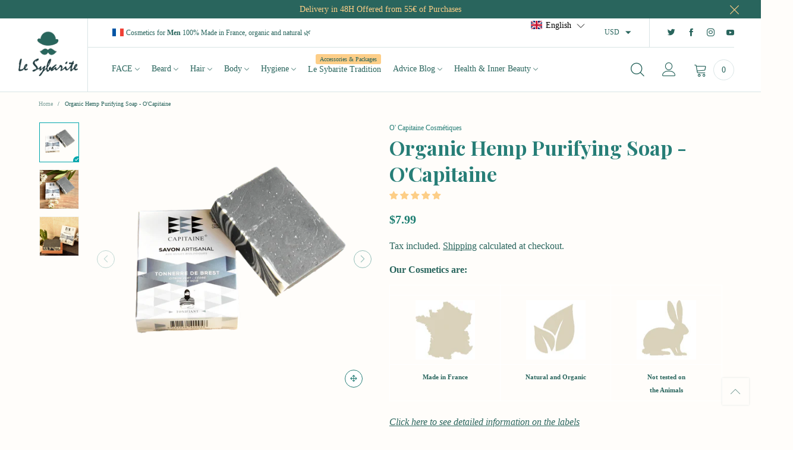

--- FILE ---
content_type: text/html; charset=utf-8
request_url: https://www.lesybarite.fr/en/search?view=navigation
body_size: 7420
content:
<div id="shopify-section-navigation" class="shopify-section index-section hidden-xs flex"><nav class="main-nav db h100" style="background-color: rgba(0,0,0,0);" id="nav_navigation" data-section-id="navigation" data-section-type="navigation"><ul class="no-gutter flex flex-wrap main-nav__list h100 flex-align-ver">
<li class="nav__item flex  h100" >
						<a title="FACE" href="/en/collections/soins-visages" class="nav__item__link fw-bold text-capitalize">FACE
</a>
						<div style="box-shadow: 3px 3px 10px #cecece;" class="nav__item__dropdown hide" id="dropdown-1532918490517">
							<div class="row">

<div class="nav__item__column nav__item__link-list col-xs-2  lazyload" style="background-color: #ffffff;background-position:right bottom;background-repeat: no-repeat;background-size: contain;" data-bgset="//www.lesybarite.fr/cdn/shop/files/texture-epure-visage_180x.jpg?v=1614337176 180w 273h,//www.lesybarite.fr/cdn/shop/files/texture-epure-visage.jpg?v=1614337176 236w 358h" >
									<div class="nav__item__dropdown-column"><span class="nav__item__dropdown-title nav__item__dropdown-title--top text-left w100 db text-uppercase" style="color: #296365;">
	Purify your face
</span><div class="nav__item__dropdown-column-content">
<ul class="link-list link-list--nav text-left" id="link-list-1564199304110"><li class="link-list__item level0 "><a class="link-list__item__link inline-color" href="/en/collections/nettoyant-visage" title="Facial Cleanser" style="color: #296365;">Facial Cleanser</a></li><li class="link-list__item level0 "><a class="link-list__item__link inline-color" href="/en/collections/gommages-masques" title="Scrub and Mask" style="color: #296365;">Scrub and Mask</a></li></ul></div></div>
								</div>

<div class="nav__item__column nav__item__link-list col-xs-2  lazyload" style="background-color: #ffffff;background-position:right bottom;background-repeat: no-repeat;background-size: contain;" data-bgset="//www.lesybarite.fr/cdn/shop/files/texture-hydratant-visage_180x.jpg?v=1614337176 180w 273h,//www.lesybarite.fr/cdn/shop/files/texture-hydratant-visage.jpg?v=1614337176 236w 358h" >
									<div class="nav__item__dropdown-column"><span class="nav__item__dropdown-title nav__item__dropdown-title--top text-left w100 db text-uppercase" style="color: #29655d;">
	To Take Care
</span><div class="nav__item__dropdown-column-content">
<ul class="link-list link-list--nav text-left" id="link-list-1564199185521"><li class="link-list__item level0 "><a class="link-list__item__link inline-color" href="/en/collections/anti-boutons-anti-imperfections" title="Anti-spot &amp; Anti-imperfections" style="color: #29655d;">Anti-spot &amp; Anti-imperfections</a></li><li class="link-list__item level0 "><a class="link-list__item__link inline-color" href="/en/collections/anti-taches" title="Anti-Tâches" style="color: #29655d;">Anti-Tâches</a></li><li class="link-list__item level0 "><a class="link-list__item__link inline-color" href="/en/collections/hydratant-visage" title="Facial Moisturizer" style="color: #29655d;">Facial Moisturizer</a></li><li class="link-list__item level0 "><a class="link-list__item__link inline-color" href="/en/collections/baume-visage" title="Lip care" style="color: #29655d;">Lip care</a></li></ul></div></div>
								</div>

<div class="nav__item__column nav__item__link-list col-xs-2  lazyload" style="background-color: #ffffff;background-position:right bottom;background-repeat: no-repeat;background-size: contain;" data-bgset="//www.lesybarite.fr/cdn/shop/files/texture-creme-visage_180x.jpg?v=1614337176 180w 273h,//www.lesybarite.fr/cdn/shop/files/texture-creme-visage.jpg?v=1614337176 236w 358h" >
									<div class="nav__item__dropdown-column"><span class="nav__item__dropdown-title nav__item__dropdown-title--top text-left w100 db text-uppercase" style="color: #29655d;">
	For a Healthy Look
</span><div class="nav__item__dropdown-column-content">
<ul class="link-list link-list--nav text-left" id="link-list-1564199340435"><li class="link-list__item level0 "><a class="link-list__item__link inline-color" href="/en/collections/contour-des-yeux" title="Eye Contour &amp; Concealer" style="color: #29655d;">Eye Contour &amp; Concealer</a></li><li class="link-list__item level0 "><a class="link-list__item__link inline-color" href="/en/collections/creme-anti-rides" title="Anti-wrinkle" style="color: #29655d;">Anti-wrinkle</a></li><li class="link-list__item level0 "><a class="link-list__item__link inline-color" href="/en/collections/revitalisant-reparateur" title="Conditioner &amp; Repairer" style="color: #29655d;">Conditioner &amp; Repairer</a></li><li class="link-list__item level0 "><a class="link-list__item__link inline-color" href="/en/collections/soin-apres-soleil" title="Soin Après Soleil" style="color: #29655d;">Soin Après Soleil</a></li></ul></div></div>
								</div>

<div class="nav__item__column nav__item__product col-xs-2 " >
									<div class="nav__item__dropdown-column"><div class="nav__item__dropdown-column-content grid grid--full"><div class="grid__item effect-hover item pg por" data-product-handle="cycle-precision">
  <div class="item__top por"><a href="/en/products/cycle-precision" class="item__image pg__image pg__sync-url img-container loading" title="Organic 3 in 1 Eye Contour Fluid - 66°30" style="padding-top:100.0%;">
      <img data-aspectratio="1.0"
          data-src="//www.lesybarite.fr/cdn/shop/products/precision_fiche_{width}x.png?v=1613389089"
          data-sizes="auto" class="w100 pg__main-image img-responsive center-block img-abs center-abs lazyload zoom-fade pg__img-fit" src="[data-uri]" alt="Fluide Contour des Yeux 3 en 1 Bio - 66°30 66°30 Le Sybarite" data-image-size="1x1" data-expand="-50"/></a><div class="pg__lbs text-center"><div class="lb-item lb-item--sale hide" style="color:#29655d; background-color: #fdce87;">
	
		
			[piercing]
		
	
</div></div><div class="item__actions effect-hover__content hidden-xs">
<a  data-toggle="tooltip" data-original-title="Add to compare"  data-placement="left"  title="Add to compare" data-handle="cycle-precision" href="#" class="button button--cp flex flex-align-ver flex-align-hoz button--style1-reverse button--circle"></a></div>
  </div>
  <div class="pg__bottom w100 por"><a class="item__name pg__sync-url pg__name gutter-ele-bottom" href="/en/products/cycle-precision" title="Organic 3 in 1 Eye Contour Fluid - 66°30">Organic 3 in 1 Eye Contour Fluid - 66°30
</a>
    <div class="flex flex-align-space-between w100"><div class="product-price">
  
    <span class="product-price__price"><span class="money"><span class=money>€38.00</span></span></span>
  

  
</div>













<div style='' class='jdgm-widget jdgm-preview-badge' data-id='4293127340171'
data-template='search.navigation'
data-auto-install='false'>
  <div style='display:none' class='jdgm-prev-badge' data-average-rating='5.00' data-number-of-reviews='2' data-number-of-questions='0'> <span class='jdgm-prev-badge__stars' data-score='5.00' tabindex='0' aria-label='5.00 stars' role='button'> <span class='jdgm-star jdgm--on'></span><span class='jdgm-star jdgm--on'></span><span class='jdgm-star jdgm--on'></span><span class='jdgm-star jdgm--on'></span><span class='jdgm-star jdgm--on'></span> </span> <span class='jdgm-prev-badge__text'> 2 reviews </span> </div>
</div>



</div><div class="pg__options gutter-ele-top w100"><div class="pg__option w100 swatch last" data-index="0" data-option-name="size"><div class="pg__option__values flex w100"><a href="#" title="15ml" data-value="15ml" class="pg__option__value swatch__item flex flex-align-hoz flex-align-ver selected text-center">15ml
</a></div>
</div></div><form method="post" enctype="multipart/form-data" class="effect-hover__content effect-hover__cart-btn w100 gutter-ele-top"><select name="id" data-productid="4293127340171" class="variant-id hide"><option  selected="selected"  value="30940354510987">
          15ml
        </option></select><button class="button button--cart add-cart-btn w100 flex flex-align-ver flex-align-hoz button--border-transparent distance-top-ele" type="submit" name="add" title="Add to cart"  aria-label="button"><i class="lnr-cart button__icon"></i><span>Add to cart</span>
      </button></form></div>
</div></div></div>
								</div>

<div class="nav__item__column nav__item__product col-xs-2 " >
									<div class="nav__item__dropdown-column"><div class="nav__item__dropdown-column-content grid grid--full"><div class="grid__item effect-hover item pg por" data-product-handle="creme-hydratante-et-anti-age-visage-archiman">
  <div class="item__top por"><a href="/en/products/creme-hydratante-et-anti-age-visage-archiman" class="item__image pg__image item__image--alt-img pg__sync-url img-container loading" title="Anti-Aging Moisturizing Cream Organic" style="padding-top:100.0%;">
      <img data-aspectratio="1.0"
          data-src="//www.lesybarite.fr/cdn/shop/products/archiman_am0004_anti-aging-moisturizing-face-cream_01-a_{width}x.jpg?v=1613389096"
          data-sizes="auto" class="w100 pg__main-image img-responsive center-block img-abs center-abs lazyload zoom-fade pg__img-fit" src="[data-uri]" alt="Crème Hydratante Anti-Age - Archiman Archiman Le Sybarite" data-image-size="1x1" data-expand="-50"/><img data-aspectratio="1.0"
          data-src="//www.lesybarite.fr/cdn/shop/products/Texture18_{width}x.jpg?v=1613389097"
          data-sizes="auto" class="pg__main-alt-image w100 ignore-effect img-responsive center-block img-abs center-abs lazyload pg__img-fit" src="[data-uri]" alt="Crème Hydratante Anti-Age - Archiman Archiman Le Sybarite" data-image-size="1x1" data-expand="-50"/></a><div class="pg__lbs text-center"><div class="lb-item lb-item--sale hide" style="color:#29655d; background-color: #fdce87;">
	
		
			[piercing]
		
	
</div></div><div class="item__actions effect-hover__content hidden-xs">
<a  data-toggle="tooltip" data-original-title="Add to compare"  data-placement="left"  title="Add to compare" data-handle="creme-hydratante-et-anti-age-visage-archiman" href="#" class="button button--cp flex flex-align-ver flex-align-hoz button--style1-reverse button--circle"></a></div>
  </div>
  <div class="pg__bottom w100 por"><a class="item__name pg__sync-url pg__name gutter-ele-bottom" href="/en/products/creme-hydratante-et-anti-age-visage-archiman" title="Anti-Aging Moisturizing Cream Organic">Anti-Aging Moisturizing Cream Organic
</a>
    <div class="flex flex-align-space-between w100"><div class="product-price">
  
    <span class="product-price__price"><span class="money"><span class=money>€39.00</span></span></span>
  

  
    <span class="product-price__sold-out">Sold out</span>
  
</div>













<div style='' class='jdgm-widget jdgm-preview-badge' data-id='4293193072779'
data-template='search.navigation'
data-auto-install='false'>
  <div style='display:none' class='jdgm-prev-badge' data-average-rating='4.86' data-number-of-reviews='7' data-number-of-questions='0'> <span class='jdgm-prev-badge__stars' data-score='4.86' tabindex='0' aria-label='4.86 stars' role='button'> <span class='jdgm-star jdgm--on'></span><span class='jdgm-star jdgm--on'></span><span class='jdgm-star jdgm--on'></span><span class='jdgm-star jdgm--on'></span><span class='jdgm-star jdgm--on'></span> </span> <span class='jdgm-prev-badge__text'> 7 reviews </span> </div>
</div>



</div><div class="pg__options gutter-ele-top w100"><div class="pg__option w100 swatch last" data-index="0" data-option-name="volume"><div class="pg__option__label">Volume</div><div class="pg__option__values flex w100"><a href="#" title="50ml" data-value="50ml" class="pg__option__value swatch__item flex flex-align-hoz flex-align-ver selected text-center swatch__item--soldout">50ml
</a></div>
</div></div><form method="post" enctype="multipart/form-data" class="effect-hover__content effect-hover__cart-btn w100 gutter-ele-top"><button class="button button--cart add-cart-btn hide w100 flex flex-align-ver flex-align-hoz button--border-transparent distance-top-ele" type="button" name="add" title="Add to cart"  aria-label="button"><i class="lnr-cart button__icon"></i><span>Add to cart</span>
    </button></form></div>
</div></div></div>
								</div>

<div class="nav__item__column nav__item__link-list col-xs-2 " >
									<div class="nav__item__dropdown-column"><span class="nav__item__dropdown-title nav__item__dropdown-title--top text-left w100 db text-uppercase" style="color: #29655d;">
	Skin Types
</span><div class="nav__item__dropdown-column-content">
<ul class="link-list link-list--nav text-left" id="link-list-1564641384464"><li class="link-list__item level0 "><a class="link-list__item__link inline-color" href="/en/collections/visage-tout-type-de-peau" title="All Skin Types" style="color: #29655d;">All Skin Types</a></li><li class="link-list__item level0 "><a class="link-list__item__link inline-color" href="/en/collections/peau-seche" title="Dry Skin" style="color: #29655d;">Dry Skin</a></li><li class="link-list__item level0 "><a class="link-list__item__link inline-color" href="/en/collections/peau-grasse" title="Oily Skin" style="color: #29655d;">Oily Skin</a></li><li class="link-list__item level0 "><a class="link-list__item__link inline-color" href="/en/collections/peau-a-problemes" title="Skin Problems" style="color: #29655d;">Skin Problems</a></li><li class="link-list__item level0 "><a class="link-list__item__link inline-color" href="/en/collections/mine-fatiguee" title="Tired Mine" style="color: #29655d;">Tired Mine</a></li><li class="link-list__item level0 "><a class="link-list__item__link inline-color" href="/en/collections/peau-sensible" title="Sensitive Skin" style="color: #29655d;">Sensitive Skin</a></li></ul></div></div>
								</div>
		</div></div></li><li class="nav__item flex  h100" >
						<a title="Beard" href="/en/collections/soins-barbe-rasage" class="nav__item__link fw-bold text-capitalize">Beard
</a>
						<div style="box-shadow: 3px 3px 10px #cecece;" class="nav__item__dropdown hide" id="dropdown-1532918945277">
							<div class="row">

<div class="nav__item__column nav__item__link-list col-xs-2  lazyload" style="background-color: #ffffff;background-position:right bottom;background-repeat: no-repeat;background-size: contain;" data-bgset="//www.lesybarite.fr/cdn/shop/files/rasoir-tradition_180x.jpg?v=1614337177 180w 273h,//www.lesybarite.fr/cdn/shop/files/rasoir-tradition.jpg?v=1614337177 236w 358h" >
									<div class="nav__item__dropdown-column"><span class="nav__item__dropdown-title nav__item__dropdown-title--top text-left w100 db text-uppercase" style="color: #29655d;">
	To Shave
</span><div class="nav__item__dropdown-column-content">
<ul class="link-list link-list--nav text-left" id="link-list-1564199772825"><li class="link-list__item level0 "><a class="link-list__item__link inline-color" href="/en/collections/apres-rasage" title="Aftershave" style="color: #29655d;">Aftershave</a></li><li class="link-list__item level0 "><a class="link-list__item__link inline-color" href="/en/collections/cremes-mousses-a-raser" title="Soap, Gel, Shaving Foam" style="color: #29655d;">Soap, Gel, Shaving Foam</a></li><li class="link-list__item level0 "><a class="link-list__item__link inline-color" href="/en/collections/rasoirs-lancienne" title="Old-fashioned Razors" style="color: #29655d;">Old-fashioned Razors</a></li></ul></div></div>
								</div>

<div class="nav__item__column nav__item__link-list col-xs-2  lazyload" style="background-color: #ffffff;background-position:right bottom;background-repeat: no-repeat;background-size: contain;" data-bgset="//www.lesybarite.fr/cdn/shop/files/savon-barbe_180x.jpg?v=1614337177 180w 273h,//www.lesybarite.fr/cdn/shop/files/savon-barbe.jpg?v=1614337177 236w 358h" >
									<div class="nav__item__dropdown-column"><span class="nav__item__dropdown-title nav__item__dropdown-title--top text-left w100 db text-uppercase" style="color: #29655d;">
	For Washing His Beard
</span><div class="nav__item__dropdown-column-content">
<ul class="link-list link-list--nav text-left" id="link-list-5c09c581-6492-49f7-9258-179d595ac9df"><li class="link-list__item level0 "><a class="link-list__item__link inline-color" href="/en/collections/shampoings-a-barbe" title="Beard Shampoo" style="color: #29655d;">Beard Shampoo</a></li><li class="link-list__item level0 "><a class="link-list__item__link inline-color" href="/en/collections/savon-a-barbe" title="Beard Soap" style="color: #29655d;">Beard Soap</a></li></ul></div></div>
								</div>

<div class="nav__item__column nav__item__link-list col-xs-2  lazyload" style="background-color: #ffffff;background-position:right bottom;background-repeat: no-repeat;background-size: contain;" data-bgset="//www.lesybarite.fr/cdn/shop/files/texture-baume-barbe_180x.jpg?v=1614337177 180w 273h,//www.lesybarite.fr/cdn/shop/files/texture-baume-barbe.jpg?v=1614337177 236w 358h" >
									<div class="nav__item__dropdown-column"><span class="nav__item__dropdown-title nav__item__dropdown-title--top text-left w100 db text-uppercase" style="color: #29655d;">
	Maintain His Beard
</span><div class="nav__item__dropdown-column-content">
<ul class="link-list link-list--nav text-left" id="link-list-550af519-ef1a-4079-904d-fc60a776254e"><li class="link-list__item level0 "><a class="link-list__item__link inline-color" href="/en/collections/huile-a-barbe" title="Beard Oil" style="color: #29655d;">Beard Oil</a></li><li class="link-list__item level0 "><a class="link-list__item__link inline-color" href="/en/collections/baume-a-barbe-1" title="Beard Balm" style="color: #29655d;">Beard Balm</a></li><li class="link-list__item level0 "><a class="link-list__item__link inline-color" href="/en/collections/coffret-barbe" title="Beard Box" style="color: #29655d;">Beard Box</a></li><li class="link-list__item level0 "><a class="link-list__item__link inline-color" href="/en/collections/cires-barbe-coiffante" title="Beard Wax" style="color: #29655d;">Beard Wax</a></li><li class="link-list__item level0 "><a class="link-list__item__link inline-color" href="/en/collections/accessoires-pour-la-barbe" title="Beard Accessories" style="color: #29655d;">Beard Accessories</a></li></ul></div></div>
								</div>

<div class="nav__item__column nav__item__product col-xs-2 " >
									<div class="nav__item__dropdown-column"><div class="nav__item__dropdown-column-content grid grid--full"><div class="grid__item effect-hover item pg por" data-product-handle="baume-apres-rasage-lait-danesse">
  <div class="item__top por"><a href="/en/products/baume-apres-rasage-lait-danesse" class="item__image pg__image item__image--alt-img pg__sync-url img-container loading" title="Organic After Shave Balm with Donkey Milk - Asina" style="padding-top:100.0%;">
      <img data-aspectratio="1.0"
          data-src="//www.lesybarite.fr/cdn/shop/products/baume-apres-rasage-au-lait-d-anesse-100ml_b9004c3e-5d88-4236-9c7f-0ae5118aefb7_{width}x.jpg?v=1613389183"
          data-sizes="auto" class="w100 pg__main-image img-responsive center-block img-abs center-abs lazyload zoom-fade pg__img-fit" src="[data-uri]" alt="Baume après-Rasage Bio au Lait d&#39;Ânesse - Asina Asina Le Sybarite" data-image-size="1x1" data-expand="-50"/><img data-aspectratio="1.0"
          data-src="//www.lesybarite.fr/cdn/shop/products/Texture20_{width}x.jpg?v=1613389183"
          data-sizes="auto" class="pg__main-alt-image w100 ignore-effect img-responsive center-block img-abs center-abs lazyload pg__img-fit" src="[data-uri]" alt="Baume après-Rasage Bio au Lait d&#39;Ânesse - Asina Asina Le Sybarite" data-image-size="1x1" data-expand="-50"/></a><div class="pg__lbs text-center"><div class="lb-item lb-item--sale hide" style="color:#29655d; background-color: #fdce87;">
	
		
			[piercing]
		
	
</div></div><div class="item__actions effect-hover__content hidden-xs">
<a  data-toggle="tooltip" data-original-title="Add to compare"  data-placement="left"  title="Add to compare" data-handle="baume-apres-rasage-lait-danesse" href="#" class="button button--cp flex flex-align-ver flex-align-hoz button--style1-reverse button--circle"></a></div>
  </div>
  <div class="pg__bottom w100 por"><a class="item__name pg__sync-url pg__name gutter-ele-bottom" href="/en/products/baume-apres-rasage-lait-danesse" title="Organic After Shave Balm with Donkey Milk - Asina">Organic After Shave Balm with Donkey Milk - Asina
</a>
    <div class="flex flex-align-space-between w100"><div class="product-price">
  
    <span class="product-price__price"><span class="money"><span class=money>€14.25</span></span></span>
  

  
</div>













<div style='' class='jdgm-widget jdgm-preview-badge' data-id='4432881713291'
data-template='search.navigation'
data-auto-install='false'>
  <div style='display:none' class='jdgm-prev-badge' data-average-rating='5.00' data-number-of-reviews='3' data-number-of-questions='0'> <span class='jdgm-prev-badge__stars' data-score='5.00' tabindex='0' aria-label='5.00 stars' role='button'> <span class='jdgm-star jdgm--on'></span><span class='jdgm-star jdgm--on'></span><span class='jdgm-star jdgm--on'></span><span class='jdgm-star jdgm--on'></span><span class='jdgm-star jdgm--on'></span> </span> <span class='jdgm-prev-badge__text'> 3 reviews </span> </div>
</div>



</div><div class="pg__options gutter-ele-top w100"><div class="pg__option w100 swatch last" data-index="0" data-option-name="volume"><div class="pg__option__label">Volume</div><div class="pg__option__values flex w100"><a href="#" title="100ml" data-value="100ml" class="pg__option__value swatch__item flex flex-align-hoz flex-align-ver selected text-center">100ml
</a></div>
</div></div><form method="post" enctype="multipart/form-data" class="effect-hover__content effect-hover__cart-btn w100 gutter-ele-top"><select name="id" data-productid="4432881713291" class="variant-id hide"><option  selected="selected"  value="31726621098123">
          100ml
        </option></select><button class="button button--cart add-cart-btn w100 flex flex-align-ver flex-align-hoz button--border-transparent distance-top-ele" type="submit" name="add" title="Add to cart"  aria-label="button"><i class="lnr-cart button__icon"></i><span>Add to cart</span>
      </button></form></div>
</div></div></div>
								</div>

<div class="nav__item__column nav__item__product col-xs-2 " >
									<div class="nav__item__dropdown-column"><div class="nav__item__dropdown-column-content grid grid--full"><div class="grid__item effect-hover item pg por" data-product-handle="huile-de-rasage">
  <div class="item__top por"><a href="/en/products/huile-de-rasage" class="item__image pg__image item__image--alt-img pg__sync-url img-container loading" title="Shaving oil" style="padding-top:100.0%;">
      <img data-aspectratio="1.0"
          data-src="//www.lesybarite.fr/cdn/shop/products/huile-de-rasage_{width}x.jpg?v=1613389263"
          data-sizes="auto" class="w100 pg__main-image img-responsive center-block img-abs center-abs lazyload zoom-fade pg__img-fit" src="[data-uri]" alt="Huile de rasage - Big Moustache Big Moustache Le Sybarite" data-image-size="1x1" data-expand="-50"/><img data-aspectratio="1.0"
          data-src="//www.lesybarite.fr/cdn/shop/products/Texture15_4edf6b38-8726-407e-a2c9-78a01b9226f4_{width}x.jpg?v=1613389264"
          data-sizes="auto" class="pg__main-alt-image w100 ignore-effect img-responsive center-block img-abs center-abs lazyload pg__img-fit" src="[data-uri]" alt="Huile de rasage - Big Moustache Big Moustache Le Sybarite" data-image-size="1x1" data-expand="-50"/></a><div class="pg__lbs text-center"><div class="lb-item lb-item--sale hide" style="color:#29655d; background-color: #fdce87;">
	
		
			[piercing]
		
	
</div></div><div class="item__actions effect-hover__content hidden-xs">
<a  data-toggle="tooltip" data-original-title="Add to compare"  data-placement="left"  title="Add to compare" data-handle="huile-de-rasage" href="#" class="button button--cp flex flex-align-ver flex-align-hoz button--style1-reverse button--circle"></a></div>
  </div>
  <div class="pg__bottom w100 por"><a class="item__name pg__sync-url pg__name gutter-ele-bottom" href="/en/products/huile-de-rasage" title="Shaving oil">Shaving oil
</a>
    <div class="flex flex-align-space-between w100"><div class="product-price">
  
    <span class="product-price__price"><span class="money"><span class=money>€16.00</span></span></span>
  

  
</div>













<div style='' class='jdgm-widget jdgm-preview-badge' data-id='5300377682078'
data-template='search.navigation'
data-auto-install='false'>
  <div style='display:none' class='jdgm-prev-badge' data-average-rating='0.00' data-number-of-reviews='0' data-number-of-questions='0'> <span class='jdgm-prev-badge__stars' data-score='0.00' tabindex='0' aria-label='0.00 stars'> <span class='jdgm-star jdgm--off'></span><span class='jdgm-star jdgm--off'></span><span class='jdgm-star jdgm--off'></span><span class='jdgm-star jdgm--off'></span><span class='jdgm-star jdgm--off'></span> </span> <span class='jdgm-prev-badge__text'> No reviews </span> </div>
</div>



</div><div class="pg__options gutter-ele-top w100"><div class="pg__option w100 swatch last" data-index="0" data-option-name="volume"><div class="pg__option__label">Volume</div><div class="pg__option__values flex w100"><a href="#" title="30ml" data-value="30ml" class="pg__option__value swatch__item flex flex-align-hoz flex-align-ver selected text-center">30ml
</a></div>
</div></div><form method="post" enctype="multipart/form-data" class="effect-hover__content effect-hover__cart-btn w100 gutter-ele-top"><select name="id" data-productid="5300377682078" class="variant-id hide"><option  selected="selected"  value="37052057813150">
          30ml
        </option></select><button class="button button--cart add-cart-btn w100 flex flex-align-ver flex-align-hoz button--border-transparent distance-top-ele" type="submit" name="add" title="Add to cart"  aria-label="button"><i class="lnr-cart button__icon"></i><span>Add to cart</span>
      </button></form></div>
</div></div></div>
								</div>

<div class="nav__item__column nav__item__link-list col-xs-2 " >
									<div class="nav__item__dropdown-column"><span class="nav__item__dropdown-title nav__item__dropdown-title--top text-left w100 db text-uppercase" style="color: #29655d;">
	Solutions For
</span><div class="nav__item__dropdown-column-content">
<ul class="link-list link-list--nav text-left" id="link-list-19b21275-93cf-4b81-bb81-67692d2eb9c6"><li class="link-list__item level0 "><a class="link-list__item__link inline-color" href="/en/collections/barbe-seche" title="Dry Beard" style="color: #29655d;">Dry Beard</a></li><li class="link-list__item level0 "><a class="link-list__item__link inline-color" href="/en/collections/stimuler-la-pousse-de-la-barbe" title="Stimulate Beard Growth" style="color: #29655d;">Stimulate Beard Growth</a></li><li class="link-list__item level0 "><a class="link-list__item__link inline-color" href="/en/collections/barbe-irritations-rasage" title="Irritations Shaving" style="color: #29655d;">Irritations Shaving</a></li><li class="link-list__item level0 "><a class="link-list__item__link inline-color" href="/en/collections/barbe-poils-rebelles" title="Rebel Hairs" style="color: #29655d;">Rebel Hairs</a></li></ul></div></div>
								</div>
		</div></div></li><li class="nav__item flex  h100" >
						<a title="Hair" href="/en/collections/soins-cheveux" class="nav__item__link fw-bold text-capitalize">Hair
</a>
						<div style="box-shadow: 3px 3px 10px #cecece;" class="nav__item__dropdown hide" id="dropdown-1533001210297">
							<div class="row">

<div class="nav__item__column nav__item__link-list col-xs-2  lazyload" style="background-color: #ffffff;background-position:right bottom;background-repeat: no-repeat;background-size: contain;" data-bgset="//www.lesybarite.fr/cdn/shop/files/cire-cheveux-naturelle_118700f2-5444-47dd-9097-f70f60381b9d_180x.jpg?v=1614337374 180w 273h,//www.lesybarite.fr/cdn/shop/files/cire-cheveux-naturelle_118700f2-5444-47dd-9097-f70f60381b9d.jpg?v=1614337374 236w 358h" >
									<div class="nav__item__dropdown-column"><span class="nav__item__dropdown-title nav__item__dropdown-title--top text-left w100 db text-uppercase" style="color: #29655d;">
	For Hairdressing
</span><div class="nav__item__dropdown-column-content">
<ul class="link-list link-list--nav text-left" id="link-list-40d96c9f-557e-41e3-aeb8-4a5aada9ac61"><li class="link-list__item level0 "><a class="link-list__item__link inline-color" href="/en/collections/cires-cheveux" title="Styling wax" style="color: #29655d;">Styling wax</a></li><li class="link-list__item level0 "><a class="link-list__item__link inline-color" href="/en/collections/gels-cheveux" title="Styling gels" style="color: #29655d;">Styling gels</a></li><li class="link-list__item level0 "><a class="link-list__item__link inline-color" href="/en/collections/spray-coiffant" title="Hair Spray" style="color: #29655d;">Hair Spray</a></li></ul></div></div>
								</div>

<div class="nav__item__column nav__item__link-list col-xs-2  lazyload" style="background-color: #ffffff;background-position:right bottom;background-repeat: no-repeat;background-size: contain;" data-bgset="//www.lesybarite.fr/cdn/shop/files/shampoing-bio-homme_180x.jpg?v=1614337178 180w 273h,//www.lesybarite.fr/cdn/shop/files/shampoing-bio-homme.jpg?v=1614337178 236w 358h" >
									<div class="nav__item__dropdown-column"><span class="nav__item__dropdown-title nav__item__dropdown-title--top text-left w100 db text-uppercase" style="color: #29655d;">
	To Wash
</span><div class="nav__item__dropdown-column-content">
<ul class="link-list link-list--nav text-left" id="link-list-77539029-a096-41b7-9aeb-01ee5ad88461"><li class="link-list__item level0 "><a class="link-list__item__link inline-color" href="/en/collections/shampoings-liquides" title="Liquid Shampoo" style="color: #29655d;">Liquid Shampoo</a></li><li class="link-list__item level0 "><a class="link-list__item__link inline-color" href="/en/collections/shampoings-solides" title="Solid Shampoo" style="color: #29655d;">Solid Shampoo</a></li></ul></div></div>
								</div>

<div class="nav__item__column nav__item__link-list col-xs-2  lazyload" style="background-color: #ffffff;background-position:right bottom;background-repeat: no-repeat;background-size: contain;" data-bgset="//www.lesybarite.fr/cdn/shop/files/texture-soin-cheveux_180x.jpg?v=1614337178 180w 273h,//www.lesybarite.fr/cdn/shop/files/texture-soin-cheveux.jpg?v=1614337178 236w 358h" >
									<div class="nav__item__dropdown-column"><span class="nav__item__dropdown-title nav__item__dropdown-title--top text-left w100 db text-uppercase" style="color: #29655d;">
	To Take Care
</span><div class="nav__item__dropdown-column-content">
<ul class="link-list link-list--nav text-left" id="link-list-d9eec7fc-e101-4246-bc5f-b7c183cc5220"><li class="link-list__item level0 "><a class="link-list__item__link inline-color" href="/en/collections/soins-reparateurs" title="Reparing Care" style="color: #29655d;">Reparing Care</a></li><li class="link-list__item level0 "><a class="link-list__item__link inline-color" href="/en/collections/soins-nourrissants" title="Nourishing Care" style="color: #29655d;">Nourishing Care</a></li><li class="link-list__item level0 "><a class="link-list__item__link inline-color" href="/en/collections/cheveux-anti-chute" title="Anti-Hair Loss Care" style="color: #29655d;">Anti-Hair Loss Care</a></li><li class="link-list__item level0 "><a class="link-list__item__link inline-color" href="/en/collections/anti-pellicule-cheveux" title="Anti-Dandruff Hair Care" style="color: #29655d;">Anti-Dandruff Hair Care</a></li></ul></div></div>
								</div>

<div class="nav__item__column nav__item__link-list col-xs-2  lazyload" style="background-color: #ffffff;background-position:right bottom;background-repeat: no-repeat;background-size: contain;" data-bgset="//www.lesybarite.fr/cdn/shop/files/coloration_cheveux_180x.png?v=1634224769 180w 270h,//www.lesybarite.fr/cdn/shop/files/coloration_cheveux.png?v=1634224769 209w 314h" >
									<div class="nav__item__dropdown-column"><span class="nav__item__dropdown-title nav__item__dropdown-title--top text-left w100 db text-uppercase" style="color: #29655d;">
	Hair Color
</span><div class="nav__item__dropdown-column-content">
<ul class="link-list link-list--nav text-left" id="link-list-0051da73-01bf-40b1-a7c1-63b138337dff"><li class="link-list__item level0 "><a class="link-list__item__link inline-color" href="/en/collections/coloration-vegetale-cheveux" title="Natural Hair Coloring" style="color: #29655d;">Natural Hair Coloring</a></li></ul></div></div>
								</div>

<div class="nav__item__column nav__item__product col-xs-2 " >
									<div class="nav__item__dropdown-column"><div class="nav__item__dropdown-column-content grid grid--full"><div class="grid__item effect-hover item pg por" data-product-handle="lotion-anti-chute-de-cheveux">
  <div class="item__top por"><a href="/en/products/lotion-anti-chute-de-cheveux" class="item__image pg__image pg__sync-url img-container loading" title="Anti-Hair Loss and Anti-Dandruff Lotion - French Garçon" style="padding-top:100.0%;">
      <img data-aspectratio="1.0"
          data-src="//www.lesybarite.fr/cdn/shop/products/lotion-capillaire-homme_{width}x.jpg?v=1613389278"
          data-sizes="auto" class="w100 pg__main-image img-responsive center-block img-abs center-abs lazyload zoom-fade pg__img-fit" src="[data-uri]" alt="Lotion Anti-Chute de Cheveux et Anti Pelliculaire - French Garçon French Garçon Le Sybarite" data-image-size="1x1" data-expand="-50"/></a><div class="pg__lbs text-center"><div class="lb-item lb-item--sale hide" style="color:#29655d; background-color: #fdce87;">
	
		
			[piercing]
		
	
</div><div class="lb-item lb-item--new" style="color:#fdce87; background-color: #2e8f82;">New</div></div><div class="item__actions effect-hover__content hidden-xs">
<a  data-toggle="tooltip" data-original-title="Add to compare"  data-placement="left"  title="Add to compare" data-handle="lotion-anti-chute-de-cheveux" href="#" class="button button--cp flex flex-align-ver flex-align-hoz button--style1-reverse button--circle"></a></div>
  </div>
  <div class="pg__bottom w100 por"><a class="item__name pg__sync-url pg__name gutter-ele-bottom" href="/en/products/lotion-anti-chute-de-cheveux" title="Anti-Hair Loss and Anti-Dandruff Lotion - French Garçon">Anti-Hair Loss and Anti-Dandruff Lotion - French Garçon
</a>
    <div class="flex flex-align-space-between w100"><div class="product-price">
  
    <span class="product-price__price"><span class="money"><span class=money>€24.90</span></span></span>
  

  
    <span class="product-price__sold-out">Sold out</span>
  
</div>













<div style='' class='jdgm-widget jdgm-preview-badge' data-id='5891773497502'
data-template='search.navigation'
data-auto-install='false'>
  <div style='display:none' class='jdgm-prev-badge' data-average-rating='3.00' data-number-of-reviews='2' data-number-of-questions='0'> <span class='jdgm-prev-badge__stars' data-score='3.00' tabindex='0' aria-label='3.00 stars' role='button'> <span class='jdgm-star jdgm--on'></span><span class='jdgm-star jdgm--on'></span><span class='jdgm-star jdgm--on'></span><span class='jdgm-star jdgm--off'></span><span class='jdgm-star jdgm--off'></span> </span> <span class='jdgm-prev-badge__text'> 2 reviews </span> </div>
</div>



</div><div class="pg__options gutter-ele-top w100"><div class="pg__option w100 swatch last" data-index="0" data-option-name="volume"><div class="pg__option__label">Volume</div><div class="pg__option__values flex w100"><a href="#" title="110ml" data-value="110ml" class="pg__option__value swatch__item flex flex-align-hoz flex-align-ver selected text-center swatch__item--soldout">110ml
</a></div>
</div></div><form method="post" enctype="multipart/form-data" class="effect-hover__content effect-hover__cart-btn w100 gutter-ele-top"><button class="button button--cart add-cart-btn hide w100 flex flex-align-ver flex-align-hoz button--border-transparent distance-top-ele" type="button" name="add" title="Add to cart"  aria-label="button"><i class="lnr-cart button__icon"></i><span>Add to cart</span>
    </button></form></div>
</div></div></div>
								</div>

<div class="nav__item__column nav__item__link-list col-xs-2 " >
									<div class="nav__item__dropdown-column"><span class="nav__item__dropdown-title nav__item__dropdown-title--top text-left w100 db text-uppercase" style="color: #29655d;">
	Types of Hair
</span><div class="nav__item__dropdown-column-content">
<ul class="link-list link-list--nav text-left" id="link-list-1564199842819"><li class="link-list__item level0 "><a class="link-list__item__link inline-color" href="/en/collections/cheveux-tout-type-de-cheveux" title="All Types of Hair" style="color: #29655d;">All Types of Hair</a></li><li class="link-list__item level0 "><a class="link-list__item__link inline-color" href="/en/collections/cheveux-pellicules" title="dandruff" style="color: #29655d;">dandruff</a></li><li class="link-list__item level0 "><a class="link-list__item__link inline-color" href="/en/collections/cheveux-anti-chute" title="Anti-Hair Loss" style="color: #29655d;">Anti-Hair Loss</a></li><li class="link-list__item level0 "><a class="link-list__item__link inline-color" href="/en/collections/cheveux-rebelles" title="Rebellious Hair" style="color: #29655d;">Rebellious Hair</a></li><li class="link-list__item level0 "><a class="link-list__item__link inline-color" href="/en/collections/cheveux-secs" title="Dry Hair" style="color: #29655d;">Dry Hair</a></li><li class="link-list__item level0 "><a class="link-list__item__link inline-color" href="/en/collections/cheveux-gras" title="Oily Hair" style="color: #29655d;">Oily Hair</a></li><li class="link-list__item level0 "><a class="link-list__item__link inline-color" href="/en/collections/cheveux-abimes" title="Damaged Hair" style="color: #29655d;">Damaged Hair</a></li></ul></div></div>
								</div>
		</div></div></li><li class="nav__item flex  h100" >
						<a title="Body" href="/en/collections/soins-corps" class="nav__item__link fw-bold text-capitalize">Body
</a>
						<div style="box-shadow: 3px 3px 10px #cecece;" class="nav__item__dropdown hide" id="dropdown-fa1586e0-eed7-4852-8dc5-a30a9b22cdfd">
							<div class="row">

<div class="nav__item__column nav__item__link-list col-xs-2  lazyload" style="background-color: #ffffff;background-position:right bottom;background-repeat: no-repeat;background-size: contain;" data-bgset="//www.lesybarite.fr/cdn/shop/files/gel-douche-texture_180x.jpg?v=1614337180 180w 273h,//www.lesybarite.fr/cdn/shop/files/gel-douche-texture.jpg?v=1614337180 236w 358h" >
									<div class="nav__item__dropdown-column"><span class="nav__item__dropdown-title nav__item__dropdown-title--top text-left w100 db text-uppercase" style="color: #29655d;">
	To Wash
</span><div class="nav__item__dropdown-column-content">
<ul class="link-list link-list--nav text-left" id="link-list-002da43b-e1f7-4b2c-8fb3-3f5084efaf28"><li class="link-list__item level0 "><a class="link-list__item__link inline-color" href="/en/collections/gel-douche-savon" title="Shower Gel &amp; Soap" style="color: #29655d;">Shower Gel &amp; Soap</a></li><li class="link-list__item level0 "><a class="link-list__item__link inline-color" href="/en/collections/gommage-corps" title="Body Scrub" style="color: #29655d;">Body Scrub</a></li></ul></div></div>
								</div>

<div class="nav__item__column nav__item__link-list col-xs-2  lazyload" style="background-color: #ffffff;background-position:right bottom;background-repeat: no-repeat;background-size: contain;" data-bgset="//www.lesybarite.fr/cdn/shop/files/lait-corps-texture_180x.jpg?v=1614337179 180w 273h,//www.lesybarite.fr/cdn/shop/files/lait-corps-texture.jpg?v=1614337179 236w 358h" >
									<div class="nav__item__dropdown-column"><span class="nav__item__dropdown-title nav__item__dropdown-title--top text-left w100 db text-uppercase" style="color: #29655d;">
	To Take Care
</span><div class="nav__item__dropdown-column-content">
<ul class="link-list link-list--nav text-left" id="link-list-bb8d0d56-cc64-46ed-be7b-eaf5b95685d0"><li class="link-list__item level0 "><a class="link-list__item__link inline-color" href="/en/collections/hydratant-corps" title="Body Moisturizer" style="color: #29655d;">Body Moisturizer</a></li><li class="link-list__item level0 "><a class="link-list__item__link inline-color" href="/en/collections/cremes-mains" title="Hand cream" style="color: #29655d;">Hand cream</a></li><li class="link-list__item level0 "><a class="link-list__item__link inline-color" href="/en/collections/baume-pour-le-corps" title="Body balm" style="color: #29655d;">Body balm</a></li><li class="link-list__item level0 "><a class="link-list__item__link inline-color" href="/en/collections/huile-pour-le-corps" title="Body oil" style="color: #29655d;">Body oil</a></li><li class="link-list__item level0 "><a class="link-list__item__link inline-color" href="/en/collections/huile-de-massage" title="Massage Oil" style="color: #29655d;">Massage Oil</a></li><li class="link-list__item level0 "><a class="link-list__item__link inline-color" href="/en/collections/soin-solaire" title="Solar Care" style="color: #29655d;">Solar Care</a></li></ul></div></div>
								</div>

<div class="nav__item__column nav__item__link-list col-xs-2  lazyload" style="background-color: #ffffff;background-position:right bottom;background-repeat: no-repeat;background-size: contain;" data-bgset="//www.lesybarite.fr/cdn/shop/files/complement-alimentaire-bio_180x.jpg?v=1614337375 180w 273h,//www.lesybarite.fr/cdn/shop/files/complement-alimentaire-bio.jpg?v=1614337375 236w 358h" >
									<div class="nav__item__dropdown-column"><span class="nav__item__dropdown-title nav__item__dropdown-title--top text-left w100 db text-uppercase" style="color: #29655d;">
	To Be in Great Shape
</span><div class="nav__item__dropdown-column-content">
<ul class="link-list link-list--nav text-left" id="link-list-b84df1ba-3ef3-4733-bdba-ffee676aac2f"><li class="link-list__item level0 "><a class="link-list__item__link inline-color" href="/en/collections/complements-alimentaires" title="Food Supplements" style="color: #29655d;">Food Supplements</a></li><li class="link-list__item level0 "><a class="link-list__item__link inline-color" href="/en/collections/recuperation-musculaire" title="Sport and Muscle Recovery" style="color: #29655d;">Sport and Muscle Recovery</a></li></ul></div></div>
								</div>

<div class="nav__item__column nav__item__product col-xs-2 " >
									<div class="nav__item__dropdown-column"><div class="nav__item__dropdown-column-content grid grid--full"><div class="grid__item effect-hover item pg por" data-product-handle="coffret-de-4-complements-alimentaires-naturels">
  <div class="item__top por"><a href="/en/products/coffret-de-4-complements-alimentaires-naturels" class="item__image pg__image item__image--alt-img pg__sync-url img-container loading" title="Coffret de 4 Compléments Alimentaires Naturels" style="padding-top:100.0%;">
      <img data-aspectratio="1.0"
          data-src="//www.lesybarite.fr/cdn/shop/products/coffret_complements_alimentaires_{width}x.jpg?v=1619550343"
          data-sizes="auto" class="w100 pg__main-image img-responsive center-block img-abs center-abs lazyload zoom-fade pg__img-fit" src="[data-uri]" alt="Coffret de 4 Compléments Alimentaires Naturels Le Sybarite Le Sybarite" data-image-size="1x1" data-expand="-50"/><img data-aspectratio="1.0"
          data-src="//www.lesybarite.fr/cdn/shop/products/coffret_complements_alimentaires9_{width}x.jpg?v=1619709492"
          data-sizes="auto" class="pg__main-alt-image w100 ignore-effect img-responsive center-block img-abs center-abs lazyload pg__img-fit" src="[data-uri]" alt="Coffret de 4 Compléments Alimentaires Naturels Le Sybarite Le Sybarite" data-image-size="1x1" data-expand="-50"/></a><div class="pg__lbs text-center"><div class="lb-item lb-item--sale" style="color:#29655d; background-color: #fdce87;">
	
		
			[piercing]
		
	
</div><div class="lb-item lb-item--new" style="color:#fdce87; background-color: #2e8f82;">New</div></div><div class="item__actions effect-hover__content hidden-xs">
<a  data-toggle="tooltip" data-original-title="Add to compare"  data-placement="left"  title="Add to compare" data-handle="coffret-de-4-complements-alimentaires-naturels" href="#" class="button button--cp flex flex-align-ver flex-align-hoz button--style1-reverse button--circle"></a></div>
  </div>
  <div class="pg__bottom w100 por"><a class="item__name pg__sync-url pg__name gutter-ele-bottom" href="/en/products/coffret-de-4-complements-alimentaires-naturels" title="Coffret de 4 Compléments Alimentaires Naturels">Coffret de 4 Compléments Alimentaires Naturels
</a>
    <div class="flex flex-align-space-between w100"><div class="product-price">
  
    <span class="product-price__price"><span class="money"><span class=money>€55.00</span></span></span>
    <s class="product-price__price product-price__sale"><span class="money"><span class=money>€119.00</span></span></s>
  

  
</div>













<div style='' class='jdgm-widget jdgm-preview-badge' data-id='6667055890590'
data-template='search.navigation'
data-auto-install='false'>
  <div style='display:none' class='jdgm-prev-badge' data-average-rating='0.00' data-number-of-reviews='0' data-number-of-questions='0'> <span class='jdgm-prev-badge__stars' data-score='0.00' tabindex='0' aria-label='0.00 stars'> <span class='jdgm-star jdgm--off'></span><span class='jdgm-star jdgm--off'></span><span class='jdgm-star jdgm--off'></span><span class='jdgm-star jdgm--off'></span><span class='jdgm-star jdgm--off'></span> </span> <span class='jdgm-prev-badge__text'> No reviews </span> </div>
</div>



</div><form method="post" enctype="multipart/form-data" class="effect-hover__content effect-hover__cart-btn w100 gutter-ele-top"><select name="id" data-productid="6667055890590" class="variant-id hide"><option  selected="selected"  value="39713294352542">
          Default Title
        </option></select><button class="button button--cart add-cart-btn w100 flex flex-align-ver flex-align-hoz button--border-transparent distance-top-ele" type="submit" name="add" title="Add to cart"  aria-label="button"><i class="lnr-cart button__icon"></i><span>Add to cart</span>
      </button></form></div>
</div></div></div>
								</div>

<div class="nav__item__column nav__item__product col-xs-2 " >
									<div class="nav__item__dropdown-column"><div class="nav__item__dropdown-column-content grid grid--full"><div class="grid__item effect-hover item pg por" data-product-handle="complement-alilmenaire-huile-de-bourrache-sybarel">
  <div class="item__top por"><a href="/en/products/complement-alilmenaire-huile-de-bourrache-sybarel" class="item__image pg__image item__image--alt-img pg__sync-url img-container loading" title="Pure Borage Oil Capsules Food Supplement - Sybarel" style="padding-top:100.0%;">
      <img data-aspectratio="1.0"
          data-src="//www.lesybarite.fr/cdn/shop/products/complement-alimentaire-bourrache-sybarel_{width}x.jpg?v=1627715980"
          data-sizes="auto" class="w100 pg__main-image img-responsive center-block img-abs center-abs lazyload zoom-fade pg__img-fit" src="[data-uri]" alt="Capsules d&#39;Huile pure de Bourrache Complément Alimentaire - Sybarel Sybarel Le Sybarite" data-image-size="1x1" data-expand="-50"/><img data-aspectratio="1.0"
          data-src="//www.lesybarite.fr/cdn/shop/products/capsules_70029825-c709-4b7b-b128-dc8896818d7b_{width}x.jpg?v=1627715981"
          data-sizes="auto" class="pg__main-alt-image w100 ignore-effect img-responsive center-block img-abs center-abs lazyload pg__img-fit" src="[data-uri]" alt="Capsules d&#39;Huile pure de Bourrache Complément Alimentaire - Sybarel Sybarel Le Sybarite" data-image-size="1x1" data-expand="-50"/></a><div class="pg__lbs text-center"><div class="lb-item lb-item--sale" style="color:#29655d; background-color: #fdce87;">
	
		
			[piercing]
		
	
</div><div class="lb-item lb-item--new" style="color:#fdce87; background-color: #2e8f82;">New</div></div><div class="item__actions effect-hover__content hidden-xs">
<a  data-toggle="tooltip" data-original-title="Add to compare"  data-placement="left"  title="Add to compare" data-handle="complement-alilmenaire-huile-de-bourrache-sybarel" href="#" class="button button--cp flex flex-align-ver flex-align-hoz button--style1-reverse button--circle"></a></div>
  </div>
  <div class="pg__bottom w100 por"><a class="item__name pg__sync-url pg__name gutter-ele-bottom" href="/en/products/complement-alilmenaire-huile-de-bourrache-sybarel" title="Pure Borage Oil Capsules Food Supplement - Sybarel">Pure Borage Oil Capsules Food Supplement - Sybarel
</a>
    <div class="flex flex-align-space-between w100"><div class="product-price">
		<span class="dib product-price__starting">Starting at&nbsp;</span><span class="product-price__price"><span class="money"><span class=money>€10.00</span></span></span></div>













<div style='' class='jdgm-widget jdgm-preview-badge' data-id='6550232039582'
data-template='search.navigation'
data-auto-install='false'>
  <div style='display:none' class='jdgm-prev-badge' data-average-rating='5.00' data-number-of-reviews='6' data-number-of-questions='0'> <span class='jdgm-prev-badge__stars' data-score='5.00' tabindex='0' aria-label='5.00 stars' role='button'> <span class='jdgm-star jdgm--on'></span><span class='jdgm-star jdgm--on'></span><span class='jdgm-star jdgm--on'></span><span class='jdgm-star jdgm--on'></span><span class='jdgm-star jdgm--on'></span> </span> <span class='jdgm-prev-badge__text'> 6 reviews </span> </div>
</div>



</div><div class="pg__options gutter-ele-top w100"><div class="pg__option w100 swatch last" data-index="0" data-option-name="contenu"><div class="pg__option__label">Contenu</div><div class="pg__option__values flex w100"><a href="#" title="100 Capsules" data-value="100 Capsules" class="pg__option__value swatch__item flex flex-align-hoz flex-align-ver selected text-center">100 Capsules
</a><a href="#" title="200 Capsules" data-value="200 Capsules" class="pg__option__value swatch__item flex flex-align-hoz flex-align-ver text-center">200 Capsules
</a></div>
</div></div><form method="post" enctype="multipart/form-data" class="effect-hover__content effect-hover__cart-btn w100 gutter-ele-top"><select name="id" data-productid="6550232039582" class="variant-id hide"><option  selected="selected"  value="39718056362142">
          100 Capsules
        </option><option  value="39718056427678">
          200 Capsules
        </option></select><button class="button button--cart add-cart-btn w100 flex flex-align-ver flex-align-hoz button--border-transparent distance-top-ele" type="submit" name="add" title="Add to cart"  aria-label="button"><i class="lnr-cart button__icon"></i><span>Add to cart</span>
      </button></form></div>
</div></div></div>
								</div>

<div class="nav__item__column nav__item__link-list col-xs-2 " >
									<div class="nav__item__dropdown-column"><span class="nav__item__dropdown-title nav__item__dropdown-title--top text-left w100 db text-uppercase" style="color: #29655d;">
	Skin Types
</span><div class="nav__item__dropdown-column-content">
<ul class="link-list link-list--nav text-left" id="link-list-d22292d6-edc8-403d-b49f-d46e49311239"><li class="link-list__item level0 "><a class="link-list__item__link inline-color" href="/en/collections/corps-tous-types-de-peaux" title="All Skin Types" style="color: #29655d;">All Skin Types</a></li><li class="link-list__item level0 "><a class="link-list__item__link inline-color" href="/en/collections/corps-peau-grasse" title="Oily Skin" style="color: #29655d;">Oily Skin</a></li><li class="link-list__item level0 "><a class="link-list__item__link inline-color" href="/en/collections/corps-peau-seche" title="Dry Skin" style="color: #29655d;">Dry Skin</a></li><li class="link-list__item level0 "><a class="link-list__item__link inline-color" href="/en/collections/corps-peau-sensible" title="Sensitive Skin" style="color: #29655d;">Sensitive Skin</a></li></ul></div></div>
								</div>
		</div></div></li><li class="nav__item flex  h100" >
						<a title="Hygiene" href="/en/collections/hygiene" class="nav__item__link fw-bold text-capitalize">Hygiene
</a>
						<div style="box-shadow: 3px 3px 10px #cecece;" class="nav__item__dropdown hide" id="dropdown-191d4311-78f4-46e5-bf11-9591eb8d8072">
							<div class="row">

<div class="nav__item__column nav__item__link-list col-xs-2  lazyload" style="background-color: #ffffff;background-position:right bottom;background-repeat: no-repeat;background-size: contain;" data-bgset="//www.lesybarite.fr/cdn/shop/files/deodorant-texture_180x.jpg?v=1614337183 180w 273h,//www.lesybarite.fr/cdn/shop/files/deodorant-texture.jpg?v=1614337183 236w 358h" >
									<div class="nav__item__dropdown-column"><span class="nav__item__dropdown-title nav__item__dropdown-title--top text-left w100 db text-uppercase" style="color: #29655d;">
	The Essentials
</span><div class="nav__item__dropdown-column-content">
<ul class="link-list link-list--nav text-left" id="link-list-57449ecb-4862-40a6-9649-e440d0e6946c"><li class="link-list__item level0 "><a class="link-list__item__link inline-color" href="/en/collections/deodorant" title="Deodorant" style="color: #29655d;">Deodorant</a></li><li class="link-list__item level0 "><a class="link-list__item__link inline-color" href="/en/collections/hygiene-dentaire" title="Dental Hygiene" style="color: #29655d;">Dental Hygiene</a></li><li class="link-list__item level0 "><a class="link-list__item__link inline-color" href="/en/collections/talc" title="Talc" style="color: #29655d;">Talc</a></li></ul></div></div>
								</div>

<div class="nav__item__column nav__item__link-list col-xs-2  lazyload" style="background-color: #ffffff;background-position:right bottom;background-repeat: no-repeat;background-size: contain;" data-bgset="//www.lesybarite.fr/cdn/shop/files/hygiene_les_accessoires_lesybarite_180x.png?v=1634226434 180w 268h,//www.lesybarite.fr/cdn/shop/files/hygiene_les_accessoires_lesybarite.png?v=1634226434 209w 311h" >
									<div class="nav__item__dropdown-column"><span class="nav__item__dropdown-title nav__item__dropdown-title--top text-left w100 db text-uppercase" style="color: #29655d;">
	Les accessoires
</span><div class="nav__item__dropdown-column-content">
<ul class="link-list link-list--nav text-left" id="link-list-8f0b9e30-150e-4337-a595-b99ed61080d9"><li class="link-list__item level0 "><a class="link-list__item__link inline-color" href="/en/collections/porte-savon-recycle" title="Porte savon recyclé à 100%" style="color: #29655d;">Porte savon recyclé à 100%</a></li><li class="link-list__item level0 "><a class="link-list__item__link inline-color" href="/en/collections/sac-a-savon" title="Sac à Savon" style="color: #29655d;">Sac à Savon</a></li><li class="link-list__item level0 "><a class="link-list__item__link inline-color" href="/en/collections/bavoir-rasage-homme" title="Bavoir à Barbe" style="color: #29655d;">Bavoir à Barbe</a></li><li class="link-list__item level0 "><a class="link-list__item__link inline-color" href="/en/collections/peigne-taille-barbe" title="Peigne Contour Barbe" style="color: #29655d;">Peigne Contour Barbe</a></li></ul></div></div>
								</div>

<div class="nav__item__column nav__item__product col-xs-2 " >
									<div class="nav__item__dropdown-column"><div class="nav__item__dropdown-column-content grid grid--full"><div class="grid__item effect-hover item pg por" data-product-handle="deodorant-solide-fresh-up">
  <div class="item__top por"><a href="/en/products/deodorant-solide-fresh-up" class="item__image pg__image item__image--alt-img pg__sync-url img-container loading" title="Fresh Up Solid Deodorant - Pachamamaï" style="padding-top:100.0%;">
      <img data-aspectratio="1.0"
          data-src="//www.lesybarite.fr/cdn/shop/products/PACHAMAMAI-DEODORANTS-FRESH_UP_boite_ronde_2000x_c8259ccc-1201-45f9-9da0-a35c3fe7d29d_{width}x.jpg?v=1613389203"
          data-sizes="auto" class="w100 pg__main-image img-responsive center-block img-abs center-abs lazyload zoom-fade pg__img-fit" src="[data-uri]" alt="Déodorant Solide Fresh Up - Pachamamaï Pachamamaï Le Sybarite" data-image-size="1x1" data-expand="-50"/><img data-aspectratio="1.0"
          data-src="//www.lesybarite.fr/cdn/shop/products/Texture17_34784f9b-1eab-43d5-b852-fd42950c9cf1_{width}x.jpg?v=1613389204"
          data-sizes="auto" class="pg__main-alt-image w100 ignore-effect img-responsive center-block img-abs center-abs lazyload pg__img-fit" src="[data-uri]" alt="Déodorant Solide Fresh Up - Pachamamaï Pachamamaï Le Sybarite" data-image-size="1x1" data-expand="-50"/></a><div class="pg__lbs text-center"><div class="lb-item lb-item--sale hide" style="color:#29655d; background-color: #fdce87;">
	
		
			[piercing]
		
	
</div></div><div class="item__actions effect-hover__content hidden-xs">
<a  data-toggle="tooltip" data-original-title="Add to compare"  data-placement="left"  title="Add to compare" data-handle="deodorant-solide-fresh-up" href="#" class="button button--cp flex flex-align-ver flex-align-hoz button--style1-reverse button--circle"></a></div>
  </div>
  <div class="pg__bottom w100 por"><a class="item__name pg__sync-url pg__name gutter-ele-bottom" href="/en/products/deodorant-solide-fresh-up" title="Fresh Up Solid Deodorant - Pachamamaï">Fresh Up Solid Deodorant - Pachamamaï
</a>
    <div class="flex flex-align-space-between w100"><div class="product-price">
  
    <span class="product-price__price"><span class="money"><span class=money>€10.90</span></span></span>
  

  
    <span class="product-price__sold-out">Sold out</span>
  
</div>













<div style='' class='jdgm-widget jdgm-preview-badge' data-id='4445510828171'
data-template='search.navigation'
data-auto-install='false'>
  <div style='display:none' class='jdgm-prev-badge' data-average-rating='4.50' data-number-of-reviews='2' data-number-of-questions='0'> <span class='jdgm-prev-badge__stars' data-score='4.50' tabindex='0' aria-label='4.50 stars' role='button'> <span class='jdgm-star jdgm--on'></span><span class='jdgm-star jdgm--on'></span><span class='jdgm-star jdgm--on'></span><span class='jdgm-star jdgm--on'></span><span class='jdgm-star jdgm--half'></span> </span> <span class='jdgm-prev-badge__text'> 2 reviews </span> </div>
</div>



</div><div class="pg__options gutter-ele-top w100"><div class="pg__option w100 swatch last" data-index="0" data-option-name="portion"><div class="pg__option__label">Portion</div><div class="pg__option__values flex w100"><a href="#" title="25g" data-value="25g" class="pg__option__value swatch__item flex flex-align-hoz flex-align-ver selected text-center swatch__item--soldout">25g
</a></div>
</div></div><form method="post" enctype="multipart/form-data" class="effect-hover__content effect-hover__cart-btn w100 gutter-ele-top"><button class="button button--cart add-cart-btn hide w100 flex flex-align-ver flex-align-hoz button--border-transparent distance-top-ele" type="button" name="add" title="Add to cart"  aria-label="button"><i class="lnr-cart button__icon"></i><span>Add to cart</span>
    </button></form></div>
</div></div></div>
								</div>

<div class="nav__item__column nav__item__product col-xs-2 " >
									<div class="nav__item__dropdown-column"><div class="nav__item__dropdown-column-content grid grid--full"><div class="grid__item effect-hover item pg por" data-product-handle="deodorant-naturel-casual-maimen">
  <div class="item__top por"><a href="/en/products/deodorant-naturel-casual-maimen" class="item__image pg__image pg__sync-url img-container loading" title="Casual Natural Deodorant - Maïmen" style="padding-top:100.0%;">
      <img data-aspectratio="1.0"
          data-src="//www.lesybarite.fr/cdn/shop/products/deodorant-homme-naturel-maimen_c8beb90f-ac52-4587-bb3d-d36b2927c665_{width}x.jpg?v=1614268922"
          data-sizes="auto" class="w100 pg__main-image img-responsive center-block img-abs center-abs lazyload zoom-fade pg__img-fit" src="[data-uri]" alt="Déodorant Naturel Casual - Maïmen Maïmen Le Sybarite" data-image-size="1x1" data-expand="-50"/></a><div class="pg__lbs text-center"><div class="lb-item lb-item--sale hide" style="color:#29655d; background-color: #fdce87;">
	
		
			[piercing]
		
	
</div><div class="lb-item lb-item--new" style="color:#fdce87; background-color: #2e8f82;">New</div></div><div class="item__actions effect-hover__content hidden-xs">
<a  data-toggle="tooltip" data-original-title="Add to compare"  data-placement="left"  title="Add to compare" data-handle="deodorant-naturel-casual-maimen" href="#" class="button button--cp flex flex-align-ver flex-align-hoz button--style1-reverse button--circle"></a></div>
  </div>
  <div class="pg__bottom w100 por"><a class="item__name pg__sync-url pg__name gutter-ele-bottom" href="/en/products/deodorant-naturel-casual-maimen" title="Casual Natural Deodorant - Maïmen">Casual Natural Deodorant - Maïmen
</a>
    <div class="flex flex-align-space-between w100"><div class="product-price">
  
    <span class="product-price__price"><span class="money"><span class=money>€9.50</span></span></span>
  

  
    <span class="product-price__sold-out">Sold out</span>
  
</div>













<div style='' class='jdgm-widget jdgm-preview-badge' data-id='6129043570846'
data-template='search.navigation'
data-auto-install='false'>
  <div style='display:none' class='jdgm-prev-badge' data-average-rating='0.00' data-number-of-reviews='0' data-number-of-questions='0'> <span class='jdgm-prev-badge__stars' data-score='0.00' tabindex='0' aria-label='0.00 stars'> <span class='jdgm-star jdgm--off'></span><span class='jdgm-star jdgm--off'></span><span class='jdgm-star jdgm--off'></span><span class='jdgm-star jdgm--off'></span><span class='jdgm-star jdgm--off'></span> </span> <span class='jdgm-prev-badge__text'> No reviews </span> </div>
</div>



</div><div class="pg__options gutter-ele-top w100"><div class="pg__option w100 swatch last" data-index="0" data-option-name="volume"><div class="pg__option__label">Volume</div><div class="pg__option__values flex w100"><a href="#" title="50ml" data-value="50ml" class="pg__option__value swatch__item flex flex-align-hoz flex-align-ver selected text-center swatch__item--soldout">50ml
</a></div>
</div></div><form method="post" enctype="multipart/form-data" class="effect-hover__content effect-hover__cart-btn w100 gutter-ele-top"><button class="button button--cart add-cart-btn hide w100 flex flex-align-ver flex-align-hoz button--border-transparent distance-top-ele" type="button" name="add" title="Add to cart"  aria-label="button"><i class="lnr-cart button__icon"></i><span>Add to cart</span>
    </button></form></div>
</div></div></div>
								</div>

<div class="nav__item__column nav__item__product col-xs-2 " >
									<div class="nav__item__dropdown-column"><div class="nav__item__dropdown-column-content grid grid--full"><div class="grid__item effect-hover item pg por" data-product-handle="savon-soin-homme-purifiant-au-chanvre">
  <div class="item__top por"><a href="/en/products/savon-soin-homme-purifiant-au-chanvre" class="item__image pg__image item__image--alt-img pg__sync-url img-container loading" title="Organic Hemp Purifying Soap - O&#39;Capitaine" style="padding-top:100.0%;">
      <img data-aspectratio="1.0"
          data-src="//www.lesybarite.fr/cdn/shop/products/savon-bio-Soin-cosmetique-homme-bio-bretagne-1_clipped_rev_1_{width}x.png?v=1613389254"
          data-sizes="auto" class="w100 pg__main-image img-responsive center-block img-abs center-abs lazyload zoom-fade pg__img-fit" src="[data-uri]" alt="Savon Purifiant au Chanvre Bio - O&#39; Capitaine Cosmétiques O&#39; Capitaine Cosmétiques Le Sybarite" data-image-size="1x1" data-expand="-50"/><img data-aspectratio="1.0"
          data-src="//www.lesybarite.fr/cdn/shop/products/savon-bio-Soin-cosmetique-homme-bio-bretagne-1_{width}x.jpg?v=1613389254"
          data-sizes="auto" class="pg__main-alt-image w100 ignore-effect img-responsive center-block img-abs center-abs lazyload pg__img-fit" src="[data-uri]" alt="Savon Purifiant au Chanvre Bio - O&#39; Capitaine Cosmétiques O&#39; Capitaine Cosmétiques Le Sybarite" data-image-size="1x1" data-expand="-50"/></a><div class="pg__lbs text-center"><div class="lb-item lb-item--sale hide" style="color:#29655d; background-color: #fdce87;">
	
		
			[piercing]
		
	
</div></div><div class="item__actions effect-hover__content hidden-xs">
<a  data-toggle="tooltip" data-original-title="Add to compare"  data-placement="left"  title="Add to compare" data-handle="savon-soin-homme-purifiant-au-chanvre" href="#" class="button button--cp flex flex-align-ver flex-align-hoz button--style1-reverse button--circle"></a></div>
  </div>
  <div class="pg__bottom w100 por"><a class="item__name pg__sync-url pg__name gutter-ele-bottom" href="/en/products/savon-soin-homme-purifiant-au-chanvre" title="Organic Hemp Purifying Soap - O&#39;Capitaine">Organic Hemp Purifying Soap - O'Capitaine
</a>
    <div class="flex flex-align-space-between w100"><div class="product-price">
  
    <span class="product-price__price"><span class="money"><span class=money>€6.80</span></span></span>
  

  
</div>













<div style='' class='jdgm-widget jdgm-preview-badge' data-id='5242955825310'
data-template='search.navigation'
data-auto-install='false'>
  <div style='display:none' class='jdgm-prev-badge' data-average-rating='5.00' data-number-of-reviews='2' data-number-of-questions='0'> <span class='jdgm-prev-badge__stars' data-score='5.00' tabindex='0' aria-label='5.00 stars' role='button'> <span class='jdgm-star jdgm--on'></span><span class='jdgm-star jdgm--on'></span><span class='jdgm-star jdgm--on'></span><span class='jdgm-star jdgm--on'></span><span class='jdgm-star jdgm--on'></span> </span> <span class='jdgm-prev-badge__text'> 2 reviews </span> </div>
</div>



</div><div class="pg__options gutter-ele-top w100"><div class="pg__option w100 swatch last" data-index="0" data-option-name="portion"><div class="pg__option__label">Portion</div><div class="pg__option__values flex w100"><a href="#" title="100g" data-value="100g" class="pg__option__value swatch__item flex flex-align-hoz flex-align-ver selected text-center">100g
</a></div>
</div></div><form method="post" enctype="multipart/form-data" class="effect-hover__content effect-hover__cart-btn w100 gutter-ele-top"><select name="id" data-productid="5242955825310" class="variant-id hide"><option  selected="selected"  value="35478741352606">
          100g
        </option></select><button class="button button--cart add-cart-btn w100 flex flex-align-ver flex-align-hoz button--border-transparent distance-top-ele" type="submit" name="add" title="Add to cart"  aria-label="button"><i class="lnr-cart button__icon"></i><span>Add to cart</span>
      </button></form></div>
</div></div></div>
								</div>
		</div></div></li><li class="nav__item flex  h100" >
						<a title="Le Sybarite Tradition" href="/en/collections/le-sybarite-tradition" class="nav__item__link fw-bold text-capitalize">Le Sybarite Tradition
<span class="nav__item__label" style="color: #29655d;background: #fdce88;">Accessories & Packages</span></a>
						<div style="box-shadow: 3px 3px 10px #cecece;" class="nav__item__dropdown hide" id="dropdown-33ec8350-139d-4e9b-be9f-86126d9ef045">
							<div class="row">
		</div></div></li><li class="nav__item flex  h100" >
						<a title="Advice Blog" href="#" class="nav__item__link fw-bold text-capitalize">Advice Blog
</a>
						<div style="box-shadow: 3px 3px 10px #cecece;" class="nav__item__dropdown hide" id="dropdown-1564199874571">
							<div class="row">

<div class="nav__item__column nav__item__link-list col-xs-3 " >
									<div class="nav__item__dropdown-column"><span class="nav__item__dropdown-title nav__item__dropdown-title--top text-left w100 db text-uppercase" style="color: #29655d;">
	Men's Beauty Advice
</span><div class="nav__item__dropdown-column-content">
<ul class="link-list link-list--nav text-left" id="link-list-b90d87f9-0544-4c3d-b086-2686f4e13f02"><li class="link-list__item level0 "><a class="link-list__item__link inline-color" href="/en/blogs/comment-prendre-soin-de-son-visage" title="How to take care of your Face" style="color: #29655d;">How to take care of your Face</a></li><li class="link-list__item level0 "><a class="link-list__item__link inline-color" href="/en/blogs/comment-prendre-soin-de-ses-cheveux" title="Keeping your hair in shape" style="color: #29655d;">Keeping your hair in shape</a></li><li class="link-list__item level0 "><a class="link-list__item__link inline-color" href="/en/blogs/entretenir-sa-barbe" title="Maintain your Beard" style="color: #29655d;">Maintain your Beard</a></li><li class="link-list__item level0 "><a class="link-list__item__link inline-color" href="/en/blogs/rasage-a-lancienne" title="Old-fashioned Shaving" style="color: #29655d;">Old-fashioned Shaving</a></li><li class="link-list__item level0 "><a class="link-list__item__link inline-color" href="/en/blogs/hygiene" title="Daily Hygiene" style="color: #29655d;">Daily Hygiene</a></li></ul></div></div>
								</div>

<div class="nav__item__column nav__item__link-list col-xs-3 " >
									<div class="nav__item__dropdown-column"><span class="nav__item__dropdown-title nav__item__dropdown-title--top text-left w100 db text-uppercase" style="color: #29655d;">
	Well-being in the Everyday
</span><div class="nav__item__dropdown-column-content">
<ul class="link-list link-list--nav text-left" id="link-list-0ceeadb2-98fe-4f35-8a88-3afcd155a4c7"><li class="link-list__item level0 "><a class="link-list__item__link inline-color" href="/en/blogs/aphrodisiaques-sensualite" title="Aphrodisiacs &amp; Sensuality" style="color: #29655d;">Aphrodisiacs &amp; Sensuality</a></li><li class="link-list__item level0 "><a class="link-list__item__link inline-color" href="/en/blogs/complements-alimentaires" title="Food Supplements" style="color: #29655d;">Food Supplements</a></li><li class="link-list__item level0 "><a class="link-list__item__link inline-color" href="/en/blogs/sportifs" title="Sportsmen " style="color: #29655d;">Sportsmen </a></li></ul></div></div>
								</div>

<div class="nav__item__column nav__item__link-list col-xs-3 " >
									<div class="nav__item__dropdown-column"><span class="nav__item__dropdown-title nav__item__dropdown-title--top text-left w100 db text-uppercase" style="color: #29655d;">
	THE WORLD OF MEN'S COSMETICS
</span><div class="nav__item__dropdown-column-content">
<ul class="link-list link-list--nav text-left" id="link-list-dea9c319-9965-4f5d-baf3-352e23342f4f"><li class="link-list__item level0 "><a class="link-list__item__link inline-color" href="/en/blogs/guide-des-labels" title="Label Guide" style="color: #29655d;">Label Guide</a></li><li class="link-list__item level0 "><a class="link-list__item__link inline-color" href="/en/blogs/guide-des-ingredients" title="Ingredients Guide" style="color: #29655d;">Ingredients Guide</a></li><li class="link-list__item level0 "><a class="link-list__item__link inline-color" href="/en/blogs/tendances-histoire-et-actualites" title="Trends, History and News" style="color: #29655d;">Trends, History and News</a></li></ul></div></div>
								</div>

<div class="nav__item__column nav__item__link-list col-xs-3 " >
									<div class="nav__item__dropdown-column"><span class="nav__item__dropdown-title nav__item__dropdown-title--top text-center w100 db text-uppercase" style="color: #29655d;">
	Modern masculinity
</span><div class="nav__item__dropdown-column-content"></div></div>
								</div>

<div class="nav__item__column nav__item__image col-xs-3 " >
									<div class="nav__item__dropdown-column"><span class="nav__item__dropdown-title nav__item__dropdown-title--top text-center w100 db text-uppercase" style="color: #29655d;">
	Product Testing and Reviews
</span><div class="nav__item__dropdown-column-content"><a href="https://www.lesybarite.fr/blogs/tests-produits" title="" class="img-container loading" style="padding-top:70.09966777408638%;"><img data-src="//www.lesybarite.fr/cdn/shop/files/testavisproduitscosmetiques.jpg?v=1614328801" class="lazyload img-responsive img-abs" alt="" width="602" height="422" src="[data-uri]"/></a></div></div>
								</div>

<div class="clearfix" ></div><div class="col-xs-12 no-gutter">
									<div class="nav__item__spr" style="height: 1px;background-color: #eeeeee;"></div>
								</div>

<div class="nav__item__column nav__item__product col-xs-2 " >
									<div class="nav__item__dropdown-column"><div class="nav__item__dropdown-column-content grid grid--full"><div class="grid__item effect-hover item pg por" data-product-handle="shampoing-solide-regenerant-ocapitaine">
  <div class="item__top por"><a href="/en/products/shampoing-solide-regenerant-ocapitaine" class="item__image pg__image item__image--alt-img pg__sync-url img-container loading" title="Solid Shampoo and Regenerating Soap" style="padding-top:100.0%;">
      <img data-aspectratio="1.0"
          data-src="//www.lesybarite.fr/cdn/shop/products/Shampoing_Cheveux-TendanceGrasse-JardinD_DEN-CapitaineCosmetiques_{width}x.jpg?v=1630964234"
          data-sizes="auto" class="w100 pg__main-image img-responsive center-block img-abs center-abs lazyload zoom-fade pg__img-fit" src="[data-uri]" alt="Shampoing Solide et Soin Cheveux Tendance Grasse - O&#39; Capitaine Cosmétiques O&#39; Capitaine Cosmétiques Le Sybarite" data-image-size="1x1" data-expand="-50"/><img data-aspectratio="1.0"
          data-src="//www.lesybarite.fr/cdn/shop/products/Shampoing-Cheveux-TendanceGrasse-JardinD_DEN-CapitaineCosmetiques-ocapitaine_{width}x.jpg?v=1630964234"
          data-sizes="auto" class="pg__main-alt-image w100 ignore-effect img-responsive center-block img-abs center-abs lazyload pg__img-fit" src="[data-uri]" alt="Shampoing Solide et Soin Cheveux Tendance Grasse - O&#39; Capitaine Cosmétiques O&#39; Capitaine Cosmétiques Le Sybarite" data-image-size="1x1" data-expand="-50"/></a><div class="pg__lbs text-center"><div class="lb-item lb-item--sale hide" style="color:#29655d; background-color: #fdce87;">
	
		
			[piercing]
		
	
</div></div><div class="item__actions effect-hover__content hidden-xs">
<a  data-toggle="tooltip" data-original-title="Add to compare"  data-placement="left"  title="Add to compare" data-handle="shampoing-solide-regenerant-ocapitaine" href="#" class="button button--cp flex flex-align-ver flex-align-hoz button--style1-reverse button--circle"></a></div>
  </div>
  <div class="pg__bottom w100 por"><a class="item__name pg__sync-url pg__name gutter-ele-bottom" href="/en/products/shampoing-solide-regenerant-ocapitaine" title="Solid Shampoo and Regenerating Soap">Solid Shampoo and Regenerating Soap
</a>
    <div class="flex flex-align-space-between w100"><div class="product-price">
  
    <span class="product-price__price"><span class="money"><span class=money>€12.90</span></span></span>
  

  
</div>













<div style='' class='jdgm-widget jdgm-preview-badge' data-id='6940818997406'
data-template='search.navigation'
data-auto-install='false'>
  <div style='display:none' class='jdgm-prev-badge' data-average-rating='0.00' data-number-of-reviews='0' data-number-of-questions='0'> <span class='jdgm-prev-badge__stars' data-score='0.00' tabindex='0' aria-label='0.00 stars' role='button'> <span class='jdgm-star jdgm--off'></span><span class='jdgm-star jdgm--off'></span><span class='jdgm-star jdgm--off'></span><span class='jdgm-star jdgm--off'></span><span class='jdgm-star jdgm--off'></span> </span> <span class='jdgm-prev-badge__text'> No reviews </span> </div>
</div>



</div><div class="pg__options gutter-ele-top w100"><div class="pg__option w100 swatch last" data-index="0" data-option-name="portion"><div class="pg__option__label">Portion</div><div class="pg__option__values flex w100"><a href="#" title="85g" data-value="85g" class="pg__option__value swatch__item flex flex-align-hoz flex-align-ver selected text-center">85g
</a></div>
</div></div><form method="post" enctype="multipart/form-data" class="effect-hover__content effect-hover__cart-btn w100 gutter-ele-top"><select name="id" data-productid="6940818997406" class="variant-id hide"><option  selected="selected"  value="40724986921118">
          85g
        </option></select><button class="button button--cart add-cart-btn w100 flex flex-align-ver flex-align-hoz button--border-transparent distance-top-ele" type="submit" name="add" title="Add to cart"  aria-label="button"><i class="lnr-cart button__icon"></i><span>Add to cart</span>
      </button></form></div>
</div></div></div>
								</div>
		</div></div></li><li class="nav__item flex  h100" >
						<a title="Health &amp; Inner Beauty" href="/en/collections/sante-beaute-interieure" class="nav__item__link fw-bold text-capitalize">Health &amp; Inner Beauty
</a>
						<div style="box-shadow: 3px 3px 10px #cecece;" class="nav__item__dropdown col-xs-12 hide" id="dropdown-ff55e14b-e080-496b-9b6f-914578d7f212">
							<div class="row">

<div class="nav__item__column nav__item__link-list col-xs-3 " >
									<div class="nav__item__dropdown-column"><span class="nav__item__dropdown-title nav__item__dropdown-title--top text-left w100 db text-uppercase" style="color: #29655d;">
	Beauty and balance
</span><div class="nav__item__dropdown-column-content">
<ul class="link-list link-list--nav text-left" id="link-list-9e9ce3dd-2978-41c7-ae38-74d06a852356"><li class="link-list__item level0 "><a class="link-list__item__link inline-color" href="/en/collections/alimentation-pour-les-cheveux" title="Alimentation pour les cheveux" style="color: #29655d;">Alimentation pour les cheveux</a></li><li class="link-list__item level0 "><a class="link-list__item__link inline-color" href="/en/collections/alimentation-pour-barbe-et-cheveux" title="Alimentation pour Barbe" style="color: #29655d;">Alimentation pour Barbe</a></li><li class="link-list__item level0 "><a class="link-list__item__link inline-color" href="/en/collections/alimentation-pour-la-solidite-des-ongles" title="Alimentation pour la solidité des ongles" style="color: #29655d;">Alimentation pour la solidité des ongles</a></li><li class="link-list__item level0 "><a class="link-list__item__link inline-color" href="/en/collections/alimentation-pour-la-peau" title="Alimentation pour la peau (Anti-Âge)" style="color: #29655d;">Alimentation pour la peau (Anti-Âge)</a></li></ul></div></div>
								</div>

<div class="nav__item__column nav__item__link-list col-xs-3 " >
									<div class="nav__item__dropdown-column"><span class="nav__item__dropdown-title nav__item__dropdown-title--top text-center w100 db text-uppercase" style="color: #29655d;">
	Health and Vitality
</span><div class="nav__item__dropdown-column-content">
<ul class="link-list link-list--nav text-left" id="link-list-e7a21afe-076b-46d5-816e-df5f389de844"><li class="link-list__item level0 "><a class="link-list__item__link inline-color" href="/en/collections/alimentation-pour-souplesse-et-mobilite" title="Alimentation pour Mobilité et Souplesse" style="color: #29655d;">Alimentation pour Mobilité et Souplesse</a></li><li class="link-list__item level0 "><a class="link-list__item__link inline-color" href="/en/collections/alimentation-pour-bien-etre" title="Alimentation pour bien être" style="color: #29655d;">Alimentation pour bien être</a></li><li class="link-list__item level0 "><a class="link-list__item__link inline-color" href="/en/collections/alimentation-pour-la-performance-physique" title="Alimentation pour la performance physique" style="color: #29655d;">Alimentation pour la performance physique</a></li></ul></div></div>
								</div>

<div class="nav__item__column nav__item__image col-xs-3 " >
									<div class="nav__item__dropdown-column"><span class="nav__item__dropdown-title nav__item__dropdown-title--top text-center w100 db text-uppercase" style="color: #29655d;">
	Beauty and holistic cosmetics
</span><div class="nav__item__dropdown-column-content"><a href="/en/blogs/tendances-histoire-et-actualites/beaute-et-cosmetique-holistique-le-nouveau-lifestyle" title="" class="img-container loading" style="padding-top:141.44271570014143%;"><img data-src="//www.lesybarite.fr/cdn/shop/files/Sante_et_cosmetiques_Holistique2_600x.png?v=1672400628" class="lazyload img-responsive img-abs" alt="" width="1414" height="2000" src="[data-uri]"/></a></div></div>
								</div>		</div></div></li></ul></nav>
</div>

--- FILE ---
content_type: text/css
request_url: https://www.lesybarite.fr/cdn/shop/t/81/assets/cloudzoom.scss.css?v=23217522184668476711703112714
body_size: -405
content:
.cloudzoom-lens{border:5px solid #888;width:100px;height:100px;box-shadow:0 0 10px #0006;cursor:crosshair;z-index:9999}.cloudzoom-zoom{border:1px solid #888;box-shadow:0 0 10px #0006;z-index:9999}.cloudzoom-zoom-inside{border:none;box-shadow:none;z-index:0;cursor:pointer}.modal-open .cloudzoom-zoom-inside{z-index:9999}.cloudzoom-caption{display:none;text-align:left;background-color:#000;color:#fff;font-weight:700;padding:10px;font-family:sans-serif;font-size:11px}.cloudzoom-blank{background-image:url(//www.lesybarite.fr/cdn/shop/t/81/assets/blank.png?v=108045956124428427601613479433)}.cloudzoom-ajax-loader{background-image:url(//www.lesybarite.fr/cdn/shop/t/81/assets/ajax-loader.gif?v=41356863302472015721613479429);width:32px;height:32px}
/*# sourceMappingURL=/cdn/shop/t/81/assets/cloudzoom.scss.css.map?v=23217522184668476711703112714 */


--- FILE ---
content_type: text/css
request_url: https://www.lesybarite.fr/cdn/shop/t/81/assets/quick-view.scss.css?v=183391200024976709651619553071
body_size: 147
content:
.product-price--single .product-price__price{font-size:20px}@media (max-width: 767px){.product-price--single .product-price__price{font-size:20px}}.product-price__varying{padding:0 10px;font-size:40px}@media (max-width: 991px){.product-review-masonry{margin-top:0!important}}.product-single .pg__review-stars{font-size:13px}@media (max-width: 767px){.product-single hr{margin-left:-15px!important;margin-right:-15px!important}}.blur-color{color:#29655d99}.button--single-cart{font-size:12px;text-transform:uppercase}.button--single-cart i{width:18px;height:18px;line-height:18px}.button--single-cart-full{width:calc(100% - 65px)}.sizechart-trigger{color:#999}#quickViewPopup .button--media{display:none}#quickViewPopup .pg__mains .slick-arrow{display:none!important}.pswp__share--download{display:none}.pg__thumbs--single img{transition:none}.pg__thumb.active .stick-item img{border-color:#00a6ac}.pg__thumb.active .stick-item:before{background:#00a6ac;z-index:1}.pg__thumb.active .stick-item:after{z-index:2;border-bottom-color:#fffdfa;border-left-color:#fffdfa}@media (min-width: 992px){.slick-arrow--single-thumbs-vertical{margin-left:auto;margin-right:auto}.slick-arrow--single-thumbs-vertical.slick-prev{margin-top:-17px!important}.slick-arrow--single-thumbs-vertical.slick-next{margin-top:0!important}}.video-box{position:relative;height:0;overflow:hidden;width:auto}.video-box iframe{position:absolute;top:0;left:1px;width:100%;height:100%}.youtube-wrapper{position:absolute;top:0;left:0;width:100%}.video-box--youtube{padding-bottom:62.49%}.video-box--vimeo{padding-bottom:43%}.pg__image-blur{opacity:.3!important;filter:alpha(opacity=30 !important);-ms-filter:"progid:DXImageTransform.Microsoft.Alpha(Opacity=$v2)"}.pg__sold-text,.pg__sales-number{padding:0 3px}@media (max-width: 991px){.button--cp-single,.button--wl-single{width:100%}}.pg__countdown-wrap{margin:0 -10px}.pg__countdown__single-ele{padding:0 10px}.pg__countdown--single{color:#fdce87}.product-single__description--quickview{max-height:350px;overflow-y:auto}.pg__discount-text{padding:0 10px;border:1px dashed}.shopify-model-viewer-ui{position:absolute!important;top:0;left:0;width:100%;max-width:100%;height:100%}model-viewer{position:absolute;top:0;left:0;width:100%;max-width:100%;height:100%}.no-light-box-icon+.button--media{display:none}
/*# sourceMappingURL=/cdn/shop/t/81/assets/quick-view.scss.css.map?v=183391200024976709651619553071 */


--- FILE ---
content_type: text/javascript; charset=utf-8
request_url: https://www.lesybarite.fr/en/cart.js
body_size: -221
content:
{"token":"hWN7y3EwDTg5mOQ4jLxW0HMA?key=40ef18c014cf5689054fd02b917d95d7","note":"","attributes":{"language":"en"},"original_total_price":0,"total_price":0,"total_discount":0,"total_weight":0.0,"item_count":0,"items":[],"requires_shipping":false,"currency":"EUR","items_subtotal_price":0,"cart_level_discount_applications":[],"discount_codes":[]}

--- FILE ---
content_type: text/javascript; charset=utf-8
request_url: https://www.lesybarite.fr/en/cart/update.js
body_size: 453
content:
{"token":"hWN7y3EwDTg5mOQ4jLxW0HMA?key=40ef18c014cf5689054fd02b917d95d7","note":null,"attributes":{"language":"en"},"original_total_price":0,"total_price":0,"total_discount":0,"total_weight":0.0,"item_count":0,"items":[],"requires_shipping":false,"currency":"EUR","items_subtotal_price":0,"cart_level_discount_applications":[],"discount_codes":[],"items_changelog":{"added":[]}}

--- FILE ---
content_type: text/javascript
request_url: https://www.lesybarite.fr/cdn/shop/t/81/assets/bt-product-global.min.js?v=32049313635209836031613479456
body_size: 3567
content:
$.extend(!0,BT,{initProductThumbsSlider:function(t){var i=this,e="",a=this.options.productGroup,o=this.selectors.productGroup;t&&(e=t+" "),0<$(e+o.thumbsSlider).length&&$(e+o.thumbsSlider).each(function(){var t={};$.extend(!0,t,a.smallSlider),$(this).hasClass(o.thumbsSliderVerticalClass)&&(t.vertical=!0,t.verticalSwiping=!0),t.prevArrow=$(this).siblings(".slick-prev"),t.nextArrow=$(this).siblings(".slick-next"),i.preInitSlider($(this),!0);$(this).slick(t),$(this).parents(o.wrap)})},destroyProductThumbsSlider:function(t){var i="",e=this.selectors.productGroup;t&&(i=t+" "),0<$(i+e.thumbsSlider).length&&$(i+e.thumbsSlider).each(function(){$(this).slick("unslick")})},pauseCurrentProductVideo:function(t){var i;null!=this.data.productVideo.currentPlayer&&(t.find(this.selectors.mediaBtn).removeClass("hide"),"youtube"==(i=this.data.productVideo.currentType)&&this.data.productVideo.loadYoutubeApi?(this.data.productVideo.currentPlayer.pauseVideo(),$("#"+this.data.productVideo.currentYoutubePlayerId).parents(".youtube-wrapper").addClass("hide")):"vimeo"==i&&this.data.productVideo.loadVimeoApi?(this.data.productVideo.currentPlayer.pause(),$("#"+this.data.productVideo.currentVimeoPlayerId).addClass("hide")):this.data.productVideo.currentPlayer.pause(),this.data.productVideo.currentPlayer=null,this.data.productVideo.currentType=null)},playProductVideo:function(t,i){var e=this.selectors.productGroup,a=i.find(e.video);0<a.length&&(t.find(this.selectors.mediaBtn).addClass("hide"),a.hasClass(e.videoYoutube.replace(".",""))?this.loadCssJsLib("youtube",function(){var t;this.data.productVideo.loadYoutubeApi?this.initYoutubePlayer(a):t=setInterval(function(){YT.loaded&&(clearInterval(t),this.data.productVideo.loadYoutubeApi=!0,this.initYoutubePlayer(a))}.bind(this),100)}.bind(this)):a.hasClass(e.videoVimeo.replace(".",""))?this.loadCssJsLib("vimeo",function(){this.data.productVideo.loadVimeoApi=!0,this.initVimeoPlayer(a)}.bind(this)):(this.data.productVideo.currentType="custom",this.data.productVideo.currentPlayer=a.get(0),this.data.productVideo.currentPlayer.play()))},initYoutubePlayer:function(t){var i=t.attr("data-player-id"),e=t.attr("data-video-id"),a=$("#"+i);a.parents(".youtube-wrapper").removeClass("hide"),t.css("opacity",0),this.data.productVideo.currentYoutubePlayerId=i,this.data.productVideo.currentType="youtube",a.hasClass("loaded")?YT.get(i).playVideo():(a.addClass("loaded"),new YT.Player(i,{height:"480",width:"100%",playerVars:{autohide:0,autoplay:1,branding:0,cc_load_policy:0,controls:1,fs:1,iv_load_policy:3,modestbranding:1,playsinline:0,quality:"hd720",rel:0,showinfo:0,wmode:"opaque"},videoId:e,events:{onReady:function(t){t.target.mute(),t.target.playVideo()}}})),this.data.productVideo.currentPlayer=YT.get(i)},initVimeoPlayer:function(t){var i,e=$("#"+t.attr("data-player-id")),a=e.attr("id");this.data.productVideo.currentType="vimeo",this.data.productVideo.currentVimeoPlayerId=a,null==this.data.productVideo.vimeoPlayers[a]?(e.removeClass("hide"),(i=new Vimeo.Player(e.get(0),{width:800})).setVolume(0),i.play(),this.data.productVideo.currentPlayer=i):(this.data.productVideo.currentPlayer=this.data.productVideo.vimeoPlayers[a],this.data.productVideo.currentPlayer.play())},play3dModel:function(t){t.hasClass("loaded")||(t.trigger("mediaVisible"),t.addClass("loaded"))},init3dModel:function(t,i){var e=$("[data-product-media-type-model]",t);e.length<1||theme.ProductModel.init(e,i)},initProductMainSliderAndZoom:function(t,i,e){var a,l=this,o="",d=this.options.productGroup,c=this.selectors.productGroup;t&&(o=t+" "),0<$(o+c.mainsSlider).length?(a=l.data.cacheWindowWidth<768?i:e,setTimeout(function(){$(o+c.mainsSlider).each(function(){var t={};$.extend(!0,t,d.mainSlider),l.preInitSlider($(this),!0);var s=$(this).slick(t),r=$(this).parents(c.wrap);l.playProductVideo(r,s.find(".slick-current")),l.initProductMainZoom(r),s.on("afterChange",function(t,i,e,a){var o,d,n=i.$slider.find(".slick-current "+c.mainLink);0<r.find(c.thumbs).length&&((d=(o=r.find(c.thumbs)).find(c.thumb+":not(slick-clone) "+c.thumbLink+'[data-image-id="'+n.attr("data-image-id")+'"]').parent()).siblings(".active").removeClass("active"),d.addClass("active"),o.hasClass(c.thumbsSlider.replace(".",""))&&l.gotoSliderIndex(o,+d.attr("data-slick-index"))),l.initProductMainZoom(r),l.pauseCurrentProductVideo(r),l.playProductVideo(r,i.$slider.find(".slick-current")),n.hasClass(c.mainLinkModel.replace(".",""))?(l.play3dModel(n),s.slick("slickSetOption","swipe",!1,!1),s.addClass("play-model")):s.hasClass("play-model")&&(s.slick("slickSetOption","swipe",!0,!1),s.removeClass("play-model")),n.hasClass(c.ignoreLightBoxClass)?s.addClass("no-light-box-icon"):s.removeClass("no-light-box-icon")})})}.bind(this),a)):l.initProductMainZoom($(o+c.wrap))},destroyProductMainSliderAndZoom:function(t){var i=this,e="",a=this.selectors.productGroup;t&&(e=t+" "),0<$(e+a.mainsSlider).length&&$(e+a.mainsSlider).each(function(){$(this).slick("unslick");var t=$(this).parents(a.wrap);i.destroyProductMainZoom(t)})},destroyZoom:function(t,i,e){1==e?null!=this.data.zoom[t]&&(this.data.zoom[t].closeZoom(),this.data.zoom[t].destroy(),this.data.zoom[t]=void 0):"object"==typeof this.data.zoom[t]&&null!=this.data.zoom[t]&&null!=this.data.zoom[t][i]&&(this.data.zoom[t][i].closeZoom(),this.data.zoom[t][i].destroy(),this.data.zoom[t][i]=void 0)},initZoom:function(t,i,e,a,o){1==a?(1==o&&null==this.data.zoom[i]||0==o)&&(this.data.zoom[i]=new CloudZoom(t,this.options.productZoom)):(null==this.data.zoom[i]&&(this.data.zoom[i]={}),(1==o&&null==this.data.zoom[i][e]||0==o)&&(this.data.zoom[i][e]=new CloudZoom(t,this.options.productZoom)))},initProductMainZoom:function(t){var i,e,a,o;this.data.cacheWindowWidth<=1200||(i=this.selectors.productGroup,e=this,a=t.attr("data-zoom-scope"),0<(o=t.find(i.main+" "+i.imgZoom).length)&&null!=a&&new Promise(function(t,i){e.loadCssJsLib("zoom",t)}).then(function(){t.find(i.main+" "+i.imgZoom).each(function(){var i=$(this);i.imagesLoaded(function(){var t=i.parent().attr("data-image-id");e.data.cacheWindowWidth>e.options.windowScreen.mobile&&(e.destroyZoom(a,t,o),e.initZoom(i,a,t,o,!1)),$(window).on(e.data.resizeEventName,function(){e.data.cacheWindowWidth>e.options.windowScreen.mobile?e.initZoom(i,a,t,o,!0):e.destroyZoom(a,t,o)})})})},function(t){}))},destroyProductMainZoom:function(t){var i,e,a;this.data.cacheWindowWidth<=1200||(i=this.selectors.productGroup,e=t.attr("data-zoom-scope"),0<(a=t.find(i.main+".slick-current "+i.imgZoom).length)&&null!=e&&this.data.cacheWindowWidth>this.options.windowScreen.mobile&&this.destroyZoom(e,imageId,a))},changeMainImage:function(a,o){var d=this.selectors.productGroup,n=this;a.find(d.mainImg).each(function(){var t=$(this),i=t.attr("data-image-size"),e=null!=i?n.resizeImage(o,i).replace("_1x1.","_{width}x."):o;t.parent(":not(.not-loading)").addClass("loading"),t.attr("data-src",e),t.addClass("lazyload"),a.removeClass(d.loadingClass)})},updateMainThumbnail:function(t,i,e){if(null==i||0==i.length){if(null==e)return;this.changeMainImage(t,e)}else{var a,o=this.selectors.productGroup;0<t.find(o.mainsSlider).length?(a=t.find(o.mainLink+'[data-image-id="'+i.attr("data-image-id")+'"]').parents(".slick-slide").first().attr("data-slick-index"),this.gotoSliderIndex(t.find(o.mainsSlider),a)):this.changeMainImage(t,i.attr("href"))}},updateNewVariant:function(t,o,d,n,i,e,a){var s=this.selectors.productGroup,r=(this.options.productGroup,this);t.find(s.price).html(this.getVariantPriceHtml(t,o)),t.find(s.stickySmallPrice).html(this.getPriceHtml(o.price)),this.convertCurrencySilence(t.find("span.money"));var l,c,u=BT.data.outStockGroup[t.attr("data-product-handle")],h=!a&&null!=u,p=[];o.options.length;if(h){t.find(s.option+".last "+s.optionValue).removeClass(s.swatchOutStock),t.find(s.option+".last  option").removeAttr("disabled");for(var m=0;m<o.options.length-1;m++)p.push(o.options[m])}t.find(s.option).each(function(){var e=$(this).attr("data-index"),t=$(this).hasClass("swatch"),a=$(this).hasClass("last");t?($(this).find(".selected,.hide").removeClass("selected hide"),$(this).find(s.optionValue).each(function(){var t;$(this).attr("data-value")==o.options[e]&&$(this).addClass("selected"),(1==e&&-1==d.indexOf($(this).attr("data-value"))||2==e&&-1==n.indexOf($(this).attr("data-value")))&&$(this).addClass("hide"),a&&h&&(p.push($(this).attr("data-value")),t=p.join(" / "),-1<u.indexOf(t)&&$(this).addClass(s.swatchOutStock),p.pop())})):$(this).find(s.optionValue).each(function(){var i;0<e&&(1==e?i=d:2==e&&(i=n),$(this).find("option").each(function(){var t;$(this).removeClass("hide").removeAttr("selected"),-1==i.indexOf($(this).attr("value"))&&$(this).addClass("hide"),a&&h&&(p.push($(this).attr("value")),t=p.join(" / "),-1<u.indexOf(t)&&$(this).attr("disabled","disabled"),p.pop())})),$(this).val(o.options[e])})}),o.available?((c=t.find(s.cartBtn)).removeAttr("disabled"),c.removeClass("soldout"),l=theme.preOrder&&"continue"==o.inventory_policy&&o.inventory_quantity<=0?theme.strings.preOrderText:theme.strings.addToCart,c.attr("title",l),"tooltip"==c.attr("data-toggle")&&c.tooltip("fixTitle"),c.find("span").text(l)):((c=t.find(s.cartBtn)).attr("disabled","disabled"),c.addClass("soldout"),c.attr("title",theme.strings.soldOut),"tooltip"==c.attr("data-toggle")&&c.tooltip("fixTitle"),c.find("span").text(theme.strings.soldOut)),t.find(s.variantId).val(o.id),t.find(s.variantId).trigger("change"),0<t.find(s.variantTitle).length&&t.find(s.variantTitle).text(o.title);var f,v,g,y,w,C=t.find(s.thumbLink+'[data-image-id="'+o.featured_media.id+'"]');i&&this.updateMainThumbnail(t,C,o.featured_media.src),null!=t.attr("data-history")&&(v=(f=window.location.href.split("?"))[0]+"?",1<f.length&&f[1]?-1<f[1].indexOf("variant")?v+=f[1].replace(/(variant=).*?(&|$)/,"$1"+o.id+"$2"):v+=f[1]+"&variant="+o.id:v+="variant="+o.id,window.history.replaceState({path:v},"",v)),0<t.find(s.labelDeal).length&&(g=t.find(s.labelDeal),o.compare_at_price&&o.compare_at_price>o.price?(g.removeClass("hide"),0<g.find(s.labelPercent).length&&(y=Math.floor((o.compare_at_price-o.price)/o.compare_at_price*100),g.find(s.labelPercent).html(y+"%"))):g.addClass("hide")),0<t.find(s.singleProgress).length&&(o.available?(t.find(s.singleProgress).removeClass("hide"),0<o.inventory_quantity?(t.find(s.stockText1).removeClass("hide"),t.find(s.stockText2).addClass("hide")):(t.find(s.stockText2).removeClass("hide"),t.find(s.stockText1).addClass("hide")),0<t.find(s.stockNumber).length&&t.find(s.stockNumber).text(o.inventory_quantity)):t.find(s.singleProgress).addClass("hide")),0<t.find(s.syncUrl).length&&(w=t.find(s.syncUrl).attr("href").split("?")[0]+"?variant="+o.id,t.find(s.syncUrl).attr("href",w));var b=t.find(s.sku);0<b.length&&(o.sku?(b.text(o.sku),b.parent().removeClass("hide")):b.parent().addClass("hide")),null!=t.attr("data-sync-pg")&&e&&$(t.attr("data-sync-pg")).each(function(){$(this).find(s.groupData).attr("data-value",t.find(s.groupData).attr("data-value")),r.updateNewVariant($(this),o,d,n,!0,!1,a)})},initMainLightboxGallery:function(){var i=this.selectors.productGroup,e=this;$(document).on("click",i.mainLink,function(t){$(this).hasClass(i.ignoreLightBoxClass)||(t.preventDefault(),$(this).parents(i.wrap).find(e.selectors.mediaBtn).trigger("click",[$(this).attr("data-image-id")]))})},openLightboxByPhotoswipe:function(t,o){var d,n,i,e,s=this,r=this.selectors.productGroup;0<t.find(r.mainLink).length&&(d=[],n=0,t.find(r.mainLink+":not(.hide)").each(function(t,i){var e,a;$(this).hasClass(r.ignoreLightBoxClass)||(a=(a=(e=$(this)).attr("title"))&&a.replace(/ group-(.*?) /g," ").replace(/group-(.*?) /g,"").split("group")[0],null!=o?$(this).attr("data-image-id")==o&&(n=t):$(this).parent().hasClass("active")&&(n=t),d.push({src:e.attr("href"),w:e.attr("data-width"),h:e.attr("data-height"),msrc:s.resizeImage(e.attr("href"),"96x"),title:a,el:e.parent()[0]}))}),i=document.querySelectorAll(".pswp")[0],e={index:n,getThumbBoundsFn:function(t){var i=d[t].el.getElementsByTagName("img")[0],e=window.pageYOffset||document.documentElement.scrollTop,a=i.getBoundingClientRect();return{x:a.left,y:a.top+e,w:a.width}},shareButtons:[]},new PhotoSwipe(i,PhotoSwipeUI_Default,d,e).init())},initMediaButton:function(){var o=this,d=this.selectors.productGroup,n=!1;$(document).on("click",this.selectors.mediaBtn,function(t,i){var e,a;t.preventDefault(),n||(n=!0,e=$(this).parents(d.wrap),a=$(this),o.startLoadingBtn(a),o.showLoadingFull(),o.loadSnippetAjax("photoswipe",function(){o.loadCssJsLib("photoswipe",function(){null==i&&(i=e.find(d.mainsSlider+" .slick-current "+d.mainLink).attr("data-image-id")),o.endLoadingBtn(a),o.hideLoadingFull(),o.openLightboxByPhotoswipe(e,i),n=!1})},700))})},initProductGlobal:function(){this.initMediaButton(),this.initMainLightboxGallery();var p=this.selectors.productGroup,m=(this.options.productGroup,this);$(document).on("click",p.thumbLink,function(t){var i,l,c,u,h;t.preventDefault(),$(this).parent().hasClass("active")||(i=$(this),l=i.attr("data-image-id"),c=i.parents(p.wrap),u=!1,null!=t.originalEvent&&(u=!0),i.parent().addClass("active").siblings(".active").removeClass("active"),0<c.find(p.option).length?(h=c.attr("data-product-handle"),new Promise(function(i,t){null==m.data.productGroup[h]?(c.addClass(p.loadingClass),m.callAjax(theme.rootUrl+"products/"+h,"get",{view:"tjson"},null,function(t){m.data.productGroup[h]=$.parseJSON(t.replace("\x3c!-- BEGIN template --\x3e","").replace("\x3c!-- product.tjson --\x3e","").replace("\x3c!-- END template --\x3e","")),c.removeClass(p.loadingClass),i()})):i()}).then(function(){var a,o,e,d=[],n=[],s=0,r=[];c.find(p.option).each(function(){$(this).attr("data-index");var t=$(this).hasClass("swatch")?$(this).find(".selected").attr("data-value"):$(this).find(p.optionValue).val();r.push(t)}),$.each(m.data.productGroup[h],function(t,i){var e;i.featured_media.id==l&&(a=i,e=0,$.each(i.options,function(t,i){r[t]==i&&(e+=3-t)}),s<e&&(o=i,s=e))}),null!=o&&(a=o),null!=a?(e=(r=a.options).length,$.each(m.data.productGroup[h],function(t,i){i.options[0]==r[0]&&1<e&&-1==d.indexOf(i.options[1])&&d.push(i.options[1]),1<e&&i.options[0]==r[0]&&i.options[1]==r[1]&&2<e&&-1==n.indexOf(i.options[2])&&n.push(i.options[2])}),m.updateNewVariant(c,a,d,n,u,!0,!1)):u&&(i.hasClass("loaded")||(i.addClass("loaded"),c.addClass(p.loadingClass)),m.updateMainThumbnail(c,i))},function(t){})):u&&m.updateMainThumbnail(c,i))})}}),BT.initProductGlobal(),theme.ProductModel=function(){var o={},s={},r={},l="[data-product-single-media-group]",c="[data-shopify-xr]";function d(t){if(!t)if(window.ShopifyXR){for(var i in o)if(o.hasOwnProperty(i)){var e=o[i];if(e.loaded)continue;var a=$("#ModelJson-"+i);window.ShopifyXR.addModels(JSON.parse(a.html())),e.loaded=!0}window.ShopifyXR.setupXRElements()}else document.addEventListener("shopify_xr_initialized",function(){d()})}function i(t){if(!t)for(var i in s){var e;s.hasOwnProperty(i)&&((e=s[i]).modelViewerUi||(e.modelViewerUi=new Shopify.ModelViewerUI(e.$element)),function(t){var i=r[t.sectionId];t.$container.on("mediaVisible",function(){i.$element.attr("data-shopify-model3d-id",t.modelId),BT.data.isTouchDevide||t.modelViewerUi.play()}),t.$container.on("mediaHidden",function(){i.$element.attr("data-shopify-model3d-id",i.defaultId),t.modelViewerUi.pause()}).on("xrLaunch",function(){t.modelViewerUi.pause()})}(e))}}return{init:function(t,n){o[n]={loaded:!1},t.each(function(t){var i,e=$(this),a=e.data("media-id"),o=$(e.find("model-viewer")[0]),d=o.data("model-id");0===t&&(i=e.closest(l).find(c),r[n]={$element:i,defaultId:d}),s[a]={modelId:d,sectionId:n,$container:e,$element:o}}),window.Shopify.loadFeatures([{name:"shopify-xr",version:"1.0",onLoad:d},{name:"model-viewer-ui",version:"1.0",onLoad:i}]),BT.loadCssJsLib("modelViewerUiStyles")},removeSectionModels:function(t){for(var i in s){s.hasOwnProperty(i)&&s[i].sectionId===t&&(s[i].modelViewerUi.destroy(),delete s[i])}delete o[t]}}}();